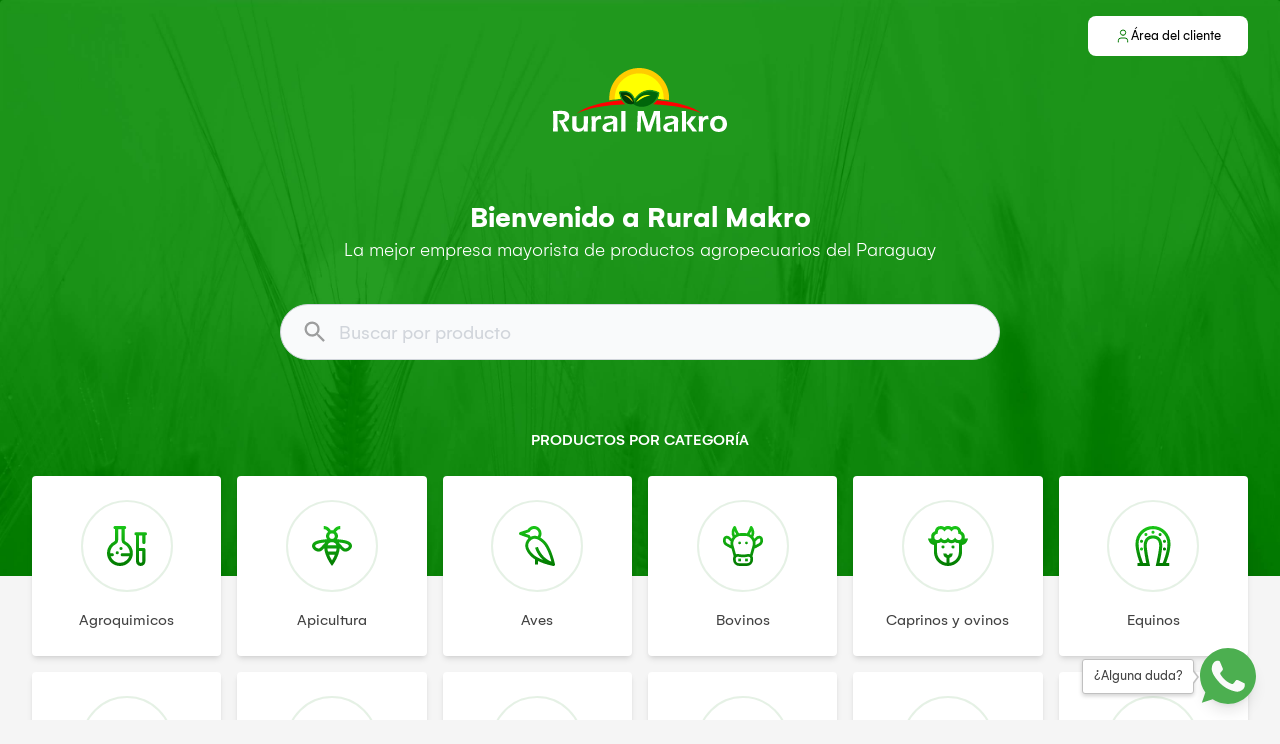

--- FILE ---
content_type: text/html; charset=utf-8
request_url: https://ruralmakro.com.py/
body_size: 27276
content:
<!DOCTYPE html><html class="bg-gray-100" style="overflow:overlay"><head><meta charSet="utf-8"/><meta id="viewport" name="viewport" content="width=device-width, initial-scale=1, minimum-scale=1, maximum-scale=1, user-scalable=no"/><title>Rural Makro Catalogo</title><meta name="robots" content="index,follow"/><meta name="googlebot" content="index,follow"/><meta name="description" content="La mejor empresa mayorista de productos agropecuarios del Paraguay."/><meta property="og:url" content="https://ruralmakro.com.py"/><meta property="og:type" content="website"/><meta property="og:title" content="Rural Makro Catalogo"/><meta property="og:description" content="La mejor empresa mayorista de productos agropecuarios del Paraguay."/><meta property="og:image" content="/static/images/rural-makro-logo.png"/><meta property="og:image:alt" content="Rural Makro Catalogo"/><meta property="og:image:width" content="1280"/><meta property="og:image:height" content="720"/><meta property="og:locale" content="es_PY"/><meta property="og:site_name" content="Rural Makro Catalogo"/><link rel="canonical" href="https://ruralmakro.com.py"/><meta name="next-head-count" content="17"/><meta name="theme-color" content="#027a00"/><meta name="apple-mobile-web-app-status-bar-style" content="black-translucent"/><script async="" src="https://www.googletagmanager.com/gtag/js?id=G-HMN7132V44"></script><script>
            window.dataLayer = window.dataLayer || [];
            function gtag(){dataLayer.push(arguments);}
            gtag('js', new Date());
            gtag('config', 'G-HMN7132V44', {
              page_path: window.location.pathname,
            });
          </script><link data-next-font="" rel="preconnect" href="/" crossorigin="anonymous"/><link rel="preload" href="/_next/static/css/26cefe209ff4df4c.css" as="style"/><link rel="stylesheet" href="/_next/static/css/26cefe209ff4df4c.css" data-n-g=""/><noscript data-n-css=""></noscript><script defer="" nomodule="" src="/_next/static/chunks/polyfills-78c92fac7aa8fdd8.js"></script><script src="/_next/static/chunks/webpack-b2c68ad434a20690.js" defer=""></script><script src="/_next/static/chunks/framework-ecc4130bc7a58a64.js" defer=""></script><script src="/_next/static/chunks/main-cb4281779d2d79ab.js" defer=""></script><script src="/_next/static/chunks/pages/_app-cb8007105a71582c.js" defer=""></script><script src="/_next/static/chunks/63-2cf2e5095f4e35ce.js" defer=""></script><script src="/_next/static/chunks/675-f6b4bb7aa5cb9513.js" defer=""></script><script src="/_next/static/chunks/89-35bc8b54ade939cf.js" defer=""></script><script src="/_next/static/chunks/437-505f2e3a0a941acc.js" defer=""></script><script src="/_next/static/chunks/204-21601aad98182ea3.js" defer=""></script><script src="/_next/static/chunks/347-bedc87e48b088e9a.js" defer=""></script><script src="/_next/static/chunks/pages/index-650e2307e186e56f.js" defer=""></script><script src="/_next/static/5AY6birsjrDAPQvXENhLU/_buildManifest.js" defer=""></script><script src="/_next/static/5AY6birsjrDAPQvXENhLU/_ssgManifest.js" defer=""></script></head><body><div id="__next"><div class="flex flex-col bg-primary-500" style="background-image:url(&quot;/static/images/home-background.jpg&quot;);background-size:cover"><div class="flex flex-col w-full mx-auto flex-1 px-sm md:px-md lg:px-lg xl:px-lx relative" style="max-width:1440px"><div class="flex flex-row absolute top-4 self-end"><a href="/area-cliente"><div class="rounded focus:outline-none transition focus:ring focus:ring-primary-200 undefined"><div style="z-index:999" class="flex flex-row bg-white p-2 rounded-lg gap-1 items-center justify-center cursor-pointer hover:bg-gray-50 select-none sm:w-40 w-10 h-10"><svg xmlns="http://www.w3.org/2000/svg" width="16" height="16" fill="none" viewBox="0 0 16 16"><path stroke="#027A00" stroke-linecap="round" stroke-linejoin="round" d="M12.667 14v-1.333A2.667 2.667 0 0 0 10 10H6a2.667 2.667 0 0 0-2.667 2.667V14M8 7.333A2.667 2.667 0 1 0 8 2a2.667 2.667 0 0 0 0 5.333"></path></svg><span class="inline-block text-sm font-normal text-primary-300 hidden sm:block">Área del cliente</span></div></div></a></div><div class="flex flex-col items-center"><div style="min-height:68px"></div><div><svg xmlns="http://www.w3.org/2000/svg" width="174px" height="64px" fill="none" viewBox="0 0 174 64"><path fill="red" fill-rule="evenodd" d="M72.551 36.326c-20.378.943-39.16 4.1-49.104 9.511 8.389-7.42 25.78-11.972 45.217-13.652a14.3 14.3 0 0 0 1.882 2.5c.614.615 1.269 1.19 2.005 1.64M148.949 45.796c-10.189-5.289-28.725-8.446-48.817-9.47 1.309-1.026 2.496-2.215 3.437-3.526.164-.205.286-.41.45-.615 19.314 1.721 36.583 6.231 44.93 13.611" clip-rule="evenodd"></path><path fill="#FC0" fill-rule="evenodd" d="M86.219 0c16.491 0 29.872 13.407 29.872 29.93 0 .737-.041 1.516-.082 2.254-3.601-.574-7.325-1.025-11.131-1.394.86-1.68 1.433-3.485 1.637-5.411.082-.616-.286-1.23-.859-1.476-5.647-2.542-10.598-2.665-14.813-1.066-3.52 1.353-6.466 3.854-8.839 7.174h-.491c-.778-2.09-1.923-3.854-3.52-5.084-2.536-2.008-6.055-2.746-10.925-1.803h-.04a1.5 1.5 0 0 0-1.147 1.763l.082.41c.45 1.927 1.064 3.813 1.883 5.493-3.929.37-7.775.82-11.499 1.435a40 40 0 0 1-.082-2.255C56.306 13.407 69.687 0 86.22 0" clip-rule="evenodd"></path><path fill="#FF0" fill-rule="evenodd" d="M86.219 5.412c13.503 0 24.47 10.987 24.47 24.517 0 .492 0 .984-.041 1.476a124 124 0 0 0-5.77-.615c.86-1.68 1.432-3.485 1.637-5.412.082-.615-.286-1.23-.859-1.476-5.647-2.542-10.599-2.665-14.813-1.066-3.52 1.353-6.466 3.854-8.798 7.175h-.491c-.778-2.09-1.924-3.854-3.52-5.084-2.536-2.009-6.056-2.747-10.925-1.804h-.041a1.5 1.5 0 0 0-1.146 1.763l.082.41c.45 1.927 1.064 3.813 1.882 5.494-2.046.205-4.092.41-6.097.656-.04-.492-.04-.984-.04-1.476 0-13.57 10.925-24.558 24.47-24.558" clip-rule="evenodd"></path><path fill="#003C06" fill-rule="evenodd" d="M81.35 35.71c-8.43 2.584-12.44-3.894-13.995-11.151 9.452-1.886 13.012 3.075 13.994 11.152" clip-rule="evenodd"></path><path fill="#FC0" fill-rule="evenodd" d="M79.876 34.153c-2.946-3.24-4.91-5.412-9.084-7.052 4.624-.164 7.816 2.706 9.084 7.052" clip-rule="evenodd"></path><path fill="#00660A" fill-rule="evenodd" d="M80.285 36.08c9.535 6.97 23.652-.124 24.757-10.865-11.949-5.371-20.337.779-24.757 10.864" clip-rule="evenodd"></path><path fill="#FF0" fill-rule="evenodd" d="M83.027 34.399c4.992-3.567 8.307-5.904 14.445-6.97-6.26-1.558-11.458 1.435-14.445 6.97" clip-rule="evenodd"></path><path fill="#fff" fill-rule="evenodd" d="M0 63.55c.164-2.994.246-6.438.246-10.374 0-3.895-.082-7.339-.205-10.29 1.187.04 2.21.04 3.028.04.86 0 1.719 0 2.578-.04.818-.042 1.719-.042 2.66-.042 1.186 0 2.21.082 3.15.206a6.3 6.3 0 0 1 2.497.902c.736.492 1.31 1.065 1.678 1.721s.572 1.476.613 2.378q.062.86-.123 1.6a6 6 0 0 1-.531 1.434 5.2 5.2 0 0 1-.86 1.19c-.327.327-.655.614-1.023.82a4.8 4.8 0 0 1-1.146.491c-.45.164-1.022.328-1.76.533l1.106 2.01c.368.614 1.023 1.762 2.046 3.402l1.637 2.665c.081.164.368.615.777 1.394-1.227-.04-2.046-.04-2.414-.04-.491 0-1.35 0-2.537.04l-1.842-4.018c-.327-.615-.695-1.353-1.145-2.173l-2.006-3.69c-.204-.328-.45-.86-.818-1.558.655.123 1.31.164 1.841.164.86 0 1.637-.123 2.333-.41s1.228-.697 1.596-1.312c.368-.574.532-1.23.49-1.927 0-.41-.122-.82-.286-1.189-.204-.369-.49-.656-.859-.943a3.7 3.7 0 0 0-1.432-.492 11 11 0 0 0-1.637-.123H4.501v6.232l.205 11.316-2.333-.04c-.45.081-1.227.122-2.373.122m34.823 0c-.9-.042-1.555-.042-2.046-.042-.614 0-1.268 0-2.005.041l-.082-2.5c-.245.41-.49.778-.696 1.024-.204.246-.45.492-.777.738a3.6 3.6 0 0 1-1.105.574q-.615.246-1.35.37c-.532.081-1.064.163-1.637.163-1.105 0-2.128-.164-2.946-.492a4.7 4.7 0 0 1-2.046-1.476c-.532-.656-.819-1.599-.86-2.87v-.328l.082-3.895v-5.125c0-.41-.04-.943-.04-1.558.94.041 1.718.041 2.25.041.573 0 1.268 0 2.087-.04l-.205 6.887v2.133c.041.737.164 1.311.41 1.803s.613.861 1.186 1.107a4.2 4.2 0 0 0 1.76.37c.573 0 1.145-.124 1.636-.329.45-.205.86-.492 1.187-.86.328-.37.573-.862.778-1.477.163-.45.245-1.066.327-1.845a42 42 0 0 0 .082-2.87c0-1.64 0-3.28-.041-4.96.982.04 1.76.04 2.291.04.614 0 1.269 0 2.006-.04-.041 1.434-.123 3.238-.164 5.411s-.041 3.936-.041 5.33c-.123 1.476-.082 2.993-.041 4.674m3.724 0 .123-7.176-.041-4.182c0-.86-.041-1.722-.082-2.583 0-.164-.041-.615-.082-1.435.941.041 1.637.041 2.046.041.532 0 1.187 0 2.046-.04v2.131c.368-.533.655-.943.941-1.23.246-.287.573-.492.9-.697s.696-.328 1.105-.45c.41-.083.819-.165 1.269-.165.409 0 .818.041 1.227.164.041.943.123 2.132.287 3.567-.614-.164-1.146-.246-1.637-.246-.573 0-1.105.082-1.555.246s-.818.451-1.187.82a4.2 4.2 0 0 0-.818 1.312c-.164.41-.286.984-.368 1.64-.041.533-.082 1.435-.082 2.706s.04 2.501.082 3.731c0 .492.04 1.066.122 1.804-.777-.04-1.473-.04-2.087-.04-.613.04-1.35.081-2.21.081M51.19 51.576c.123-.738.164-1.23.205-1.517s.082-.738.123-1.312a42 42 0 0 1 3.6-.697 26 26 0 0 1 3.029-.205q1.656 0 3.069.37 1.41.367 2.21 1.23c.531.573.859 1.393.9 2.418.04.574 0 2.05-.041 4.387-.082 2.337-.041 4.797.04 7.298-.777-.04-1.473-.04-2.127-.04-.614 0-1.35 0-2.17.04.083-1.23.124-2.624.124-4.223l.04-3.772c-.368.246-.654.41-.859.533-.204.082-.409.205-.655.287-.245.082-.695.205-1.309.41-.614.164-1.146.328-1.514.451s-.696.287-1.023.451a3.5 3.5 0 0 0-.737.574c-.204.205-.327.41-.45.656a2.2 2.2 0 0 0-.122.738c0 .41.163.78.409 1.107.245.328.573.533.94.656.37.123.82.164 1.31.164.328 0 .655-.04 1.023-.082.369-.04.819-.164 1.433-.369q-.308.861-.614 2.583c-.696.123-1.269.205-1.678.246S55.529 64 55.16 64c-1.268 0-2.332-.164-3.15-.533a3.7 3.7 0 0 1-1.883-1.64c-.409-.738-.655-1.476-.696-2.255 0-.45.041-.86.164-1.27s.328-.82.614-1.149c.286-.369.655-.697 1.105-1.025s1.105-.656 1.964-.943c.86-.328 2.005-.615 3.437-.943.369-.082.778-.164 1.187-.287s.737-.246.982-.328c.246-.123.45-.246.614-.45.164-.165.286-.37.368-.534a1.45 1.45 0 0 0 .123-.574c0-.41-.164-.738-.41-.984-.286-.287-.613-.45-1.022-.574s-.86-.164-1.35-.164c-1.842-.123-3.847.328-6.016 1.23m16.9 11.972c.082-1.722.123-4.756.164-9.184.04-4.428 0-8.24-.082-11.439 1.064.041 1.8.041 2.25.041.573 0 1.31 0 2.17-.04l-.123 5.534v12.3l.04 2.83c-.818-.042-1.514-.042-2.086-.042-.246-.04-.983 0-2.333 0m15.795 0 .246-3.403.49-12.013.124-5.207c1.432.041 2.496.041 3.15.041.532 0 1.514 0 2.906-.04.204.82.327 1.394.45 1.721.082.328.286.902.532 1.64.245.738.614 1.681 1.023 2.747a84 84 0 0 1 1.637 4.838l1.31 4.346 1.8-5.535 2.619-7.216c.081-.246.163-.533.286-.82.082-.328.245-.902.45-1.722 1.187.041 2.251.041 3.192.041.614 0 1.637 0 2.987-.04 0 2.91 0 6.108.082 9.634q.123 5.289.245 7.872c.041.82.082 1.886.164 3.157-.982-.04-1.678-.04-2.046-.04-.532 0-1.228 0-2.087.04v-2.542l-.123-8.979c-.041-1.27-.081-2.542-.122-3.73l-.082-1.23-4.91 14.636-.574 1.804c-.982-.04-1.636-.04-2.005-.04-.45 0-1.145 0-2.127.04l-2.988-9.307q-.123-.492-.736-2.09l-1.064-3.076c-.123-.287-.164-.533-.246-.697-.04-.205-.163-.615-.327-1.23l-.123 1.927c-.04.615-.04 1.64-.082 3.075l-.204 9.39c0 .45 0 1.147.04 2.05l-1.963-.042c-.287-.04-.942 0-1.924 0m28.112-11.972c.123-.738.164-1.23.205-1.517s.082-.738.123-1.312a42 42 0 0 1 3.601-.697 26 26 0 0 1 3.028-.205q1.658 0 3.069.37 1.412.367 2.21 1.23c.532.573.859 1.393.9 2.418.041.574 0 2.05-.041 4.387-.082 2.337-.041 4.797.041 7.298-.778-.04-1.473-.04-2.128-.04-.614 0-1.35 0-2.169.04a64 64 0 0 0 .123-4.223l.041-3.772c-.368.246-.655.41-.859.533-.205.082-.41.205-.655.287s-.696.205-1.31.41c-.613.164-1.145.328-1.514.451-.368.123-.695.287-1.023.451a3.5 3.5 0 0 0-.736.574c-.205.205-.328.41-.45.656a2.1 2.1 0 0 0-.123.738c0 .41.164.78.409 1.107.246.328.573.533.941.656.369.123.819.164 1.31.164.327 0 .654-.04 1.023-.082.368-.04.818-.164 1.432-.369q-.307.861-.614 2.583c-.696.123-1.268.205-1.678.246s-.818.041-1.186.041c-1.269 0-2.333-.164-3.151-.533a3.7 3.7 0 0 1-1.882-1.64c-.41-.738-.655-1.476-.696-2.255 0-.45.041-.86.164-1.27.122-.41.327-.82.613-1.149.287-.369.655-.697 1.105-1.025s1.105-.656 1.964-.943c.86-.328 2.005-.615 3.438-.943.368-.082.777-.164 1.186-.287.41-.123.737-.246.982-.328.246-.123.451-.246.614-.45.164-.165.287-.37.369-.534.081-.205.122-.369.122-.574 0-.41-.163-.738-.409-.984-.286-.287-.614-.45-1.023-.574s-.859-.164-1.35-.164c-1.842-.123-3.847.328-6.016 1.23m16.86 11.972.122-3.936.041-7.544-.123-6.437c-.04-1.148-.04-2.05-.081-2.706 1.064.041 1.8.041 2.25.041.532 0 1.228 0 2.046-.04l-.123 4.92-.04 7.83.081 5.863.082 2.05c-.9-.04-1.596-.04-2.128-.04-.491-.042-1.227 0-2.127 0m4.46-8.61 2.905-3.73c.246-.329.532-.739.9-1.19.328-.45.778-1.066 1.31-1.845 1.064.041 1.8.041 2.291.041.655 0 1.514 0 2.537-.04l-4.705 5.698-.86 1.066c.778 1.19 2.947 4.018 6.466 8.57-.901-.042-1.678-.042-2.333-.042-.654 0-1.432 0-2.414.041-.614-.943-1.146-1.722-1.514-2.296-.409-.574-.778-1.066-1.105-1.517l-2.742-3.69c-.041-.04-.286-.41-.736-1.066m12.48 8.61.123-7.175-.041-4.182c0-.86-.041-1.722-.082-2.583 0-.164-.04-.615-.081-1.435a44 44 0 0 0 2.046.041c.532 0 1.186 0 2.046-.04v2.131c.368-.533.654-.943.941-1.23.245-.287.573-.492.9-.697s.696-.328 1.105-.45c.409-.083.818-.165 1.268-.165.41 0 .819.041 1.228.164.041.943.123 2.132.286 3.567-.613-.164-1.145-.246-1.636-.246-.573 0-1.105.082-1.555.246s-.819.451-1.187.82a4.2 4.2 0 0 0-.818 1.312c-.164.41-.287.984-.369 1.64a37 37 0 0 0-.081 2.706c0 1.271.04 2.501.081 3.731 0 .492.041 1.066.123 1.804-.777-.04-1.473-.04-2.087-.04-.573.04-1.309.081-2.21.081m19.601-15.744c1.146 0 2.251.164 3.356.533a7.4 7.4 0 0 1 2.782 1.558 6.8 6.8 0 0 1 1.76 2.501c.409.984.655 2.01.695 3.116.041 1.148-.081 2.255-.45 3.321-.327 1.066-.859 2.01-1.596 2.788-.695.78-1.595 1.353-2.7 1.763a11.1 11.1 0 0 1-3.519.574c-1.146 0-2.292-.164-3.356-.533a7.25 7.25 0 0 1-2.741-1.558 7 7 0 0 1-1.801-2.542 10.2 10.2 0 0 1-.737-3.116c-.04-1.107.082-2.173.41-3.157a7.7 7.7 0 0 1 1.514-2.706c.736-.779 1.637-1.394 2.782-1.845a9.9 9.9 0 0 1 3.601-.697m.123 3.116c-.859 0-1.637.205-2.332.656-.655.41-1.146 1.066-1.474 1.927a7.6 7.6 0 0 0-.368 2.747c.041.861.205 1.64.532 2.337.287.697.778 1.23 1.432 1.681.655.41 1.392.615 2.251.615.9 0 1.637-.205 2.291-.656.655-.45 1.105-1.066 1.433-1.927q.43-1.29.368-2.829a6.8 6.8 0 0 0-.491-2.296 3.4 3.4 0 0 0-1.391-1.64c-.614-.41-1.351-.615-2.251-.615" clip-rule="evenodd"></path></svg></div><div style="min-height:68px"></div><h1 class="inline-block text-3xl font-bold text-white text-center">Bienvenido a Rural Makro</h1><span class="inline-block text-xl font-light text-white text-center">La mejor empresa mayorista de productos agropecuarios del Paraguay</span><div class="min-w-xl min-h-xl"></div><div class="px-xs sm:px-md md:px-xl" style="min-width:15rem;width:100%;max-width:50rem"><div class="
        fix-select-internal-input relative text-neutral rounded-full border focus-within:ring transition
        
        h-14 min-h-14 text-xl
         
        
        bg-neutral-10 border-neutral-75 focus-within:border-primary-300 focus-within:ring-primary-200
      "><style data-emotion="css kbjbqu-container">.css-kbjbqu-container{position:relative;box-sizing:border-box;background:transparent;-webkit-transition:none;transition:none;outline:none;border:none!important;box-shadow:none!important;height:inherit;min-height:inherit;font-size:inherit;}</style><div class="w-full text-sm shadow-sm css-kbjbqu-container" id="global-search-input"><style data-emotion="css 7pg0cj-a11yText">.css-7pg0cj-a11yText{z-index:9999;border:0;clip:rect(1px, 1px, 1px, 1px);height:1px;width:1px;position:absolute;overflow:hidden;padding:0;white-space:nowrap;}</style><span aria-live="polite" aria-atomic="false" aria-relevant="additions text" class="css-7pg0cj-a11yText"></span><style data-emotion="css 17iv4j0-control">.css-17iv4j0-control{-webkit-align-items:center;-webkit-box-align:center;-ms-flex-align:center;align-items:center;background-color:hsl(0, 0%, 100%);border-color:hsl(0, 0%, 80%);border-radius:4px;border-style:solid;border-width:1px;box-shadow:none!important;display:-webkit-box;display:-webkit-flex;display:-ms-flexbox;display:flex;-webkit-box-flex-wrap:wrap;-webkit-flex-wrap:wrap;-ms-flex-wrap:wrap;flex-wrap:wrap;-webkit-box-pack:justify;-webkit-justify-content:space-between;justify-content:space-between;min-height:inherit;outline:none;position:relative;-webkit-transition:none;transition:none;box-sizing:border-box;background:transparent;border:none!important;height:inherit;font-size:inherit;padding-left:3rem;padding-right:1.5rem;}.css-17iv4j0-control:hover{border-color:hsl(0, 0%, 70%);}</style><div class="select__control css-17iv4j0-control"><style data-emotion="css 1hwfws3">.css-1hwfws3{-webkit-align-items:center;-webkit-box-align:center;-ms-flex-align:center;align-items:center;display:-webkit-box;display:-webkit-flex;display:-ms-flexbox;display:flex;-webkit-flex:1;-ms-flex:1;flex:1;-webkit-box-flex-wrap:wrap;-webkit-flex-wrap:wrap;-ms-flex-wrap:wrap;flex-wrap:wrap;padding:2px 8px;-webkit-overflow-scrolling:touch;position:relative;overflow:hidden;box-sizing:border-box;}</style><div class="select__value-container css-1hwfws3"><style data-emotion="css e5kalh-placeholder">.css-e5kalh-placeholder{color:#d1d5db;margin-left:2px;margin-right:2px;position:absolute;top:50%;-webkit-transform:translateY(-50%);-moz-transform:translateY(-50%);-ms-transform:translateY(-50%);transform:translateY(-50%);box-sizing:border-box;font-size:inherit;}</style><div class="select__placeholder css-e5kalh-placeholder">Buscar por producto</div><style data-emotion="css 1tf0e60">.css-1tf0e60{margin:2px;padding-bottom:2px;padding-top:2px;visibility:visible;box-sizing:border-box;background:transparent;-webkit-transition:none;transition:none;outline:none;border:none!important;box-shadow:none!important;height:inherit;min-height:inherit;font-size:inherit;}</style><div class="css-1tf0e60"><div class="select__input" style="display:inline-block"><input autoCapitalize="none" autoComplete="off" autoCorrect="off" id="react-select-instanceglobal-search-input-input" spellcheck="false" tabindex="0" type="text" aria-autocomplete="list" inputMode="search" style="box-sizing:content-box;width:1px;label:input;background:0;border:0;font-size:inherit;opacity:1;outline:0;padding:0;color:inherit" value=""/><div style="position:absolute;top:0;left:0;visibility:hidden;height:0;overflow:scroll;white-space:pre"></div></div></div></div><style data-emotion="css 1wy0on6">.css-1wy0on6{-webkit-align-items:center;-webkit-box-align:center;-ms-flex-align:center;align-items:center;-webkit-align-self:stretch;-ms-flex-item-align:stretch;align-self:stretch;display:-webkit-box;display:-webkit-flex;display:-ms-flexbox;display:flex;-webkit-flex-shrink:0;-ms-flex-negative:0;flex-shrink:0;box-sizing:border-box;}</style><div class="select__indicators css-1wy0on6"><style data-emotion="css cv345-indicatorSeparator">.css-cv345-indicatorSeparator{-webkit-align-self:stretch;-ms-flex-item-align:stretch;align-self:stretch;background-color:hsl(0, 0%, 80%);margin-bottom:8px;margin-top:8px;width:1px;box-sizing:border-box;background:transparent;-webkit-transition:none;transition:none;outline:none;border:none!important;box-shadow:none!important;height:inherit;min-height:inherit;font-size:inherit;}</style><span class="select__indicator-separator css-cv345-indicatorSeparator"></span></div></div></div><div class="flex items-center absolute left-0 top-0 bottom-0 pl-5"><svg xmlns="http://www.w3.org/2000/svg" width="24" height="24" fill="currentColor" viewBox="0 0 24 24" class="text-neutral text-opacity-50 w-7 h-7"><path fill="none" d="M0 0h24v24H0z"></path><path d="M15.5 14h-.79l-.28-.27A6.47 6.47 0 0 0 16 9.5 6.5 6.5 0 1 0 9.5 16c1.61 0 3.09-.59 4.23-1.57l.27.28v.79l5 4.99L20.49 19zm-6 0C7.01 14 5 11.99 5 9.5S7.01 5 9.5 5 14 7.01 14 9.5 11.99 14 9.5 14"></path></svg></div></div></div></div></div><div style="min-height:13.5rem"></div></div><div style="margin-top:-13.5rem" class="flex flex-col "><div style="min-height:68px"></div><div class="flex flex-col w-full mx-auto flex-1 px-sm md:px-md lg:px-lg xl:px-lx " style="max-width:1440px"><span class="inline-block text-md font-medium text-white w-full uppercase text-center">Productos por Categoría</span><div class="min-w-md min-h-md"></div><div class="grid gap-xs grid-cols-2 sm:grid-cols-3 md:grid-cols-4 lg:grid-cols-5 xl:grid-cols-6 sm:gap-sm"><a href="/agroquimicos"><div class="rounded focus:outline-none transition focus:ring focus:ring-primary-200 flex-1"><div class="flex flex-col bg-white rounded shadow-md w-full"><div class="flex flex-col items-center justify-center w-full p-sm sm:p-md"><div class="flex flex-col p-sm sm:p-md rounded-full border-2 border-primary-500 border-opacity-10 items-center justify-center"><svg xmlns="http://www.w3.org/2000/svg" width="40" height="40" fill="none" viewBox="0 0 40 40" class="md:w-xl md:h-xl w-lg h-lg"><path fill="url(#a)" d="M38.436 6.25h-9.453a1.562 1.562 0 1 0 0 3.125v25.898A4.733 4.733 0 0 0 33.71 40a4.733 4.733 0 0 0 4.727-4.727V23.515c0-.864-.7-1.562-1.562-1.562h-4.766V9.375h3.202v7.187a1.562 1.562 0 1 0 3.125 0V9.375a1.562 1.562 0 1 0 0-3.125m-3.125 18.828v10.194c0 .883-.718 1.602-1.602 1.602a1.604 1.604 0 0 1-1.602-1.602V25.078zm-21.293-1.016a1.562 1.562 0 1 1 0-3.125 1.562 1.562 0 0 1 0 3.125m-2.222 2.656a1.562 1.562 0 1 1-3.123.001 1.562 1.562 0 0 1 3.123 0m6.71-11.233a1.55 1.55 0 0 1-.85-1.39V3.124a1.562 1.562 0 1 0 0-3.125h-9.61a1.562 1.562 0 1 0 0 3.125V14.06c0 .592-.334 1.138-.852 1.392a12.85 12.85 0 0 0-5.168 4.628A13 13 0 0 0 0 26.92c-.039 3.458 1.26 6.719 3.66 9.181 2.398 2.464 5.624 3.847 9.082 3.896l.188.001a12.84 12.84 0 0 0 9.076-3.722 12.84 12.84 0 0 0 3.851-9.207c0-2.45-.718-4.843-2.078-6.923a13.33 13.33 0 0 0-5.273-4.662m1.307 18.566a9.74 9.74 0 0 1-7.026 2.822c-4.212-.06-7.781-2.794-9.11-6.561h1.635a1.562 1.562 0 1 0 0-3.125H3.126v-.233c.04-3.735 2.128-7.068 5.445-8.697 1.58-.775 2.6-2.423 2.6-4.196V3.125h3.36v10.968a4.7 4.7 0 0 0 2.595 4.195c3.407 1.677 5.608 5.124 5.608 8.781l-.002.118-.012-.001h-7.564a1.562 1.562 0 1 0 0 3.125h7.03a9.74 9.74 0 0 1-2.373 3.74"></path><defs><linearGradient id="a" x1="19.999" x2="19.999" y1="0" y2="40" gradientUnits="userSpaceOnUse"><stop stop-color="#1AC617"></stop><stop offset="1" stop-color="#027A00"></stop></linearGradient></defs></svg></div><div class="min-w-sm min-h-sm"></div><span class="inline-block text-md font-normal text-neutral whitespace-nowrap">Agroquimicos</span></div></div></div></a><a href="/apicultura"><div class="rounded focus:outline-none transition focus:ring focus:ring-primary-200 flex-1"><div class="flex flex-col bg-white rounded shadow-md w-full"><div class="flex flex-col items-center justify-center w-full p-sm sm:p-md"><div class="flex flex-col p-sm sm:p-md rounded-full border-2 border-primary-500 border-opacity-10 items-center justify-center"><svg xmlns="http://www.w3.org/2000/svg" width="40" height="40" fill="none" viewBox="0 0 40 40" class="md:w-xl md:h-xl w-lg h-lg"><path fill="url(#a)" d="M38.694 16.82c-1.715-1.693-5.117-2.784-10.402-3.336a63 63 0 0 0-3.297-.255 5.851 5.851 0 0 0-1.026-7.374c.603-1.101 1.902-2.727 4.312-2.727V0c-2.476 0-4.608 1.044-6.167 3.019a9.7 9.7 0 0 0-.92 1.405 5.9 5.9 0 0 0-2.388 0 9.7 9.7 0 0 0-.92-1.405C16.328 1.044 14.196 0 11.72 0v3.128c2.411 0 3.708 1.621 4.313 2.728a5.855 5.855 0 0 0-1.027 7.373c-.995.053-2.122.132-3.297.255-5.285.552-8.688 1.643-10.402 3.336C.452 17.665 0 18.69 0 19.785c0 3.303 3.696 5.865 6.875 5.865 1.825 0 3.527-1.475 5.369-3.438.617 7.656 6.231 15.641 6.483 15.996L20 40l1.273-1.792c.252-.356 5.867-8.34 6.483-15.996 1.842 1.963 3.544 3.438 5.369 3.438 3.18 0 6.875-2.562 6.875-5.865 0-1.095-.452-2.12-1.306-2.965m-23.29 5.624h9.19a20 20 0 0 1-.627 3.128h-7.935a20 20 0 0 1-.628-3.128m.177-3.128A4.695 4.695 0 0 1 20 16.188a4.695 4.695 0 0 1 4.419 3.128zm7.153-9.15A2.74 2.74 0 0 1 20 12.903a2.74 2.74 0 0 1-2.734-2.737A2.74 2.74 0 0 1 20 7.429a2.74 2.74 0 0 1 2.734 2.737M11.39 18.507c-1.022 1.137-1.988 2.21-2.88 2.997-1.1.969-1.555 1.018-1.635 1.018-1.603 0-3.75-1.354-3.75-2.737 0-.17.043-.408.376-.738.53-.523 2.419-1.81 8.503-2.449q.635-.067 1.248-.116a81 81 0 0 0-1.862 2.025M20 34.403c-.84-1.401-1.95-3.428-2.88-5.703h5.76c-.93 2.275-2.041 4.302-2.88 5.703m13.125-11.881c-.08 0-.535-.05-1.635-1.017-.893-.786-1.859-1.86-2.88-2.996a81 81 0 0 0-1.862-2.026q.612.05 1.248.116c6.084.64 7.973 1.926 8.503 2.45.333.329.376.566.376.737 0 1.382-2.147 2.736-3.75 2.736"></path><defs><linearGradient id="a" x1="20" x2="20" y1="0" y2="40" gradientUnits="userSpaceOnUse"><stop stop-color="#1AC617"></stop><stop offset="1" stop-color="#027A00"></stop></linearGradient></defs></svg></div><div class="min-w-sm min-h-sm"></div><span class="inline-block text-md font-normal text-neutral whitespace-nowrap">Apicultura</span></div></div></div></a><a href="/aves"><div class="rounded focus:outline-none transition focus:ring focus:ring-primary-200 flex-1"><div class="flex flex-col bg-white rounded shadow-md w-full"><div class="flex flex-col items-center justify-center w-full p-sm sm:p-md"><div class="flex flex-col p-sm sm:p-md rounded-full border-2 border-primary-500 border-opacity-10 items-center justify-center"><svg xmlns="http://www.w3.org/2000/svg" width="36" height="40" fill="none" viewBox="0 0 36 40" class="md:w-xl md:h-xl w-lg h-lg"><path fill="url(#a)" d="M35.969 38.2c-.138-.665-3.383-16.342-10.01-23.033-1.532-1.546-3.042-2.74-4.529-3.627a7.6 7.6 0 0 0 1.124-4.058 7.55 7.55 0 0 0-2.274-5.346c-2.95-2.893-7.7-2.84-10.59.118-.352.36-.67.775-.964 1.255L.99 6.15C.4 6.352 0 6.92 0 7.565s.399 1.212.99 1.414l7.74 2.642c.2.328.422.62.65.893-.099.096-.2.186-.294.287-2.106 2.224-3.054 4.9-2.738 7.75.341 3.1 2.161 6.335 5.406 9.61 1.203 1.215 2.69 2.303 4.32 3.279v5.07h2.89v-3.52c6.914 3.333 14.865 4.898 15.327 4.986q.136.025.265.024c.386 0 .76-.16 1.033-.449.335-.359.48-.864.38-1.35M10.972 9.676a1.46 1.46 0 0 0-.82-.707l-4.11-1.403 4.109-1.401c.35-.12.643-.372.819-.707.24-.46.479-.806.755-1.086a4.64 4.64 0 0 1 6.564-.074c.874.856 1.364 2 1.376 3.217a4.54 4.54 0 0 1-.927 2.778c-1.03-.34-2.046-.53-3.045-.53-1.383 0-2.713.348-3.951 1.003a4.6 4.6 0 0 1-.77-1.09M9.213 20.212c-.214-1.952.437-3.747 1.935-5.328 1.344-1.42 2.874-2.138 4.545-2.138 2.477 0 5.251 1.532 8.244 4.553 4.329 4.369 7.186 13.551 8.452 18.385-10.497-4.227-13.47-14.677-13.5-14.789l-2.78.8c.101.382 1.936 6.931 7.828 12.191-3.797-1.444-7.718-3.388-10.166-5.857-2.757-2.784-4.29-5.416-4.558-7.817"></path><defs><linearGradient id="a" x1="18" x2="18" y1="0" y2="40" gradientUnits="userSpaceOnUse"><stop stop-color="#1AC617"></stop><stop offset="1" stop-color="#027A00"></stop></linearGradient></defs></svg></div><div class="min-w-sm min-h-sm"></div><span class="inline-block text-md font-normal text-neutral whitespace-nowrap">Aves </span></div></div></div></a><a href="/bovinos"><div class="rounded focus:outline-none transition focus:ring focus:ring-primary-200 flex-1"><div class="flex flex-col bg-white rounded shadow-md w-full"><div class="flex flex-col items-center justify-center w-full p-sm sm:p-md"><div class="flex flex-col p-sm sm:p-md rounded-full border-2 border-primary-500 border-opacity-10 items-center justify-center"><svg xmlns="http://www.w3.org/2000/svg" width="40" height="40" fill="none" viewBox="0 0 40 40" class="md:w-xl md:h-xl w-lg h-lg"><path fill="url(#a)" d="m39.992 14.851-.102-1.624c-.094-1.476-.945-2.662-2.274-3.162-1.617-.609-3.57-.086-4.993 1.327l-1.226 1.218a10.6 10.6 0 0 0-1.125-1.686c1.695-3.233 1.101-7.417-.977-10.361-.657-.921-2.133-.664-2.43.422-.008.039-1.086 3.825-2.938 6.277-2.422-.383-5.517-.398-7.93.04-1.868-2.445-2.954-6.27-2.97-6.317C12.722-.093 11.245-.35 10.589.57c-2.125 2.998-2.688 7.277-.875 10.54-.39.5-.735 1.03-1.024 1.585l-1.305-1.304C5.971 9.98 4.01 9.456 2.393 10.065c-1.329.5-2.18 1.687-2.282 3.162l-.102 1.624c-.125 1.858 1 3.787 2.798 4.794l3.946 2.21a5.2 5.2 0 0 0 1.758.601l2.156 7.769c-.648 1.093-.648 2.248-.648 3.466A6.32 6.32 0 0 0 16.332 40h7.446a6.313 6.313 0 0 0 6.314-6.309c0-1.21 0-2.365-.649-3.45l2.172-7.8a5 5 0 0 0 1.626-.586l3.946-2.21c1.797-1.007 2.922-2.936 2.805-4.794M28.295 5.013c.36 1.43.304 2.757-.149 3.959a9.7 9.7 0 0 0-1.492-.859c.664-1.015 1.21-2.108 1.64-3.1m-16.714 0c.446 1.023 1.008 2.155 1.696 3.186-.524.258-1.024.562-1.492.906q-.752-1.864-.204-4.092M4.143 17.256c-.852-.476-1.461-1.437-1.407-2.233l.102-1.624c.094-1.483 2-.68 2.61-.078l2.242 2.233a10.2 10.2 0 0 0-.015 3.67zm23.222 16.42a3.575 3.575 0 0 1-3.579 3.568H16.34a3.575 3.575 0 0 1-3.579-3.568c0-.586-.086-1.265.14-1.82.4-.983 1.4-1.288 2.368-1.085a25.4 25.4 0 0 0 9.853-.031 1.904 1.904 0 0 1 2.204 1.421c.101.492.039 1.03.039 1.515m2.227-14.171-2.446 8.783a4.57 4.57 0 0 0-2.57-.218 22.7 22.7 0 0 1-8.799.023c-.953-.195-1.898-.18-2.82.18l-2.438-8.768c-1.329-4.779 2.383-9.627 7.337-9.627h4.407c4.946 0 8.657 4.848 7.329 9.627m6.258-2.249-3.383 1.897c.211-1.241.188-2.49-.054-3.693l2.133-2.131c.609-.61 2.508-1.414 2.61.078l.1 1.624c.056.788-.546 1.749-1.406 2.225"></path><path fill="url(#b)" d="M22.106 32.575h2.735v2.717h-2.735z"></path><path fill="url(#c)" d="M15.285 32.575h2.735v2.717h-2.735z"></path><path fill="url(#d)" d="M16.653 18.264a1.367 1.367 0 1 0 0-2.734 1.367 1.367 0 0 0 0 2.734"></path><path fill="url(#e)" d="M23.466 18.264a1.367 1.367 0 1 0 .001-2.734 1.367 1.367 0 0 0-.001 2.734"></path><defs><linearGradient id="a" x1="20" x2="20" y1="0" y2="40" gradientUnits="userSpaceOnUse"><stop stop-color="#1AC617"></stop><stop offset="1" stop-color="#027A00"></stop></linearGradient><linearGradient id="b" x1="23.474" x2="23.474" y1="32.575" y2="35.292" gradientUnits="userSpaceOnUse"><stop stop-color="#1AC617"></stop><stop offset="1" stop-color="#027A00"></stop></linearGradient><linearGradient id="c" x1="16.652" x2="16.652" y1="32.575" y2="35.292" gradientUnits="userSpaceOnUse"><stop stop-color="#1AC617"></stop><stop offset="1" stop-color="#027A00"></stop></linearGradient><linearGradient id="d" x1="16.652" x2="16.652" y1="15.531" y2="18.264" gradientUnits="userSpaceOnUse"><stop stop-color="#1AC617"></stop><stop offset="1" stop-color="#027A00"></stop></linearGradient><linearGradient id="e" x1="23.466" x2="23.466" y1="15.531" y2="18.264" gradientUnits="userSpaceOnUse"><stop stop-color="#1AC617"></stop><stop offset="1" stop-color="#027A00"></stop></linearGradient></defs></svg></div><div class="min-w-sm min-h-sm"></div><span class="inline-block text-md font-normal text-neutral whitespace-nowrap">Bovinos</span></div></div></div></a><a href="/caprinos-y-ovinos"><div class="rounded focus:outline-none transition focus:ring focus:ring-primary-200 flex-1"><div class="flex flex-col bg-white rounded shadow-md w-full"><div class="flex flex-col items-center justify-center w-full p-sm sm:p-md"><div class="flex flex-col p-sm sm:p-md rounded-full border-2 border-primary-500 border-opacity-10 items-center justify-center"><svg xmlns="http://www.w3.org/2000/svg" width="40" height="40" fill="none" viewBox="0 0 40 40" class="md:w-xl md:h-xl w-lg h-lg"><path fill="url(#a)" d="M40 12.5h-3.401q.197-.752.198-1.562a6.25 6.25 0 0 0-3.59-5.659C32.736 2.292 30.146 0 27.03 0a6.25 6.25 0 0 0-3.515 1.084 6.24 6.24 0 0 0-7.032 0A6.25 6.25 0 0 0 12.97 0a6.26 6.26 0 0 0-6.175 5.28A6.25 6.25 0 0 0 3.4 12.5H0s.749 5.656 5.938 6.515v6.922C5.938 33.693 12.246 40 20 40s14.063-6.308 14.063-14.062v-6.923C39.25 18.156 40 12.5 40 12.5M8.673 7.91 9.884 7.6l-.04-1.292-.001-.057a3.13 3.13 0 0 1 3.125-3.125c.896 0 1.75.386 2.344 1.06l1.171 1.328 1.172-1.329A3.13 3.13 0 0 1 20 3.125c.896 0 1.75.386 2.344 1.06l1.172 1.328 1.172-1.329a3.13 3.13 0 0 1 2.343-1.059 3.13 3.13 0 0 1 3.123 3.182l-.04 1.293 1.212.31a3.12 3.12 0 0 1 2.345 3.028 3.13 3.13 0 0 1-3.125 3.124c-.896 0-1.75-.386-2.344-1.059l-1.172-1.328-1.172 1.328a3.13 3.13 0 0 1-2.343 1.06c-.896 0-1.75-.387-2.344-1.06L20 11.674l-1.172 1.328a3.13 3.13 0 0 1-2.344 1.06c-.896 0-1.75-.387-2.343-1.06l-1.172-1.328-1.172 1.328a3.13 3.13 0 0 1-2.344 1.06 3.13 3.13 0 0 1-3.125-3.125c0-1.428.965-2.672 2.345-3.027m12.89 28.853V31.84a4.7 4.7 0 0 0 3.125-4.42h-3.125c0 .862-.701 1.563-1.563 1.563a1.564 1.564 0 0 1-1.562-1.562h-3.125a4.695 4.695 0 0 0 3.124 4.419v4.922c-5.293-.76-9.375-5.325-9.375-10.826v-8.764q.195.013.391.014a6.25 6.25 0 0 0 3.516-1.085 6.25 6.25 0 0 0 7.031 0 6.25 6.25 0 0 0 7.031 0 6.25 6.25 0 0 0 3.907 1.07v8.766c0 5.5-4.082 10.064-9.375 10.825m5-15.825a1.562 1.562 0 1 1-3.125 0 1.562 1.562 0 0 1 3.125 0m-10 0a1.562 1.562 0 1 1-3.125 0 1.562 1.562 0 0 1 3.124 0"></path><defs><linearGradient id="a" x1="20" x2="20" y1="0" y2="40" gradientUnits="userSpaceOnUse"><stop stop-color="#1AC617"></stop><stop offset="1" stop-color="#027A00"></stop></linearGradient></defs></svg></div><div class="min-w-sm min-h-sm"></div><span class="inline-block text-md font-normal text-neutral whitespace-nowrap">Caprinos y ovinos</span></div></div></div></a><a href="/equinos"><div class="rounded focus:outline-none transition focus:ring focus:ring-primary-200 flex-1"><div class="flex flex-col bg-white rounded shadow-md w-full"><div class="flex flex-col items-center justify-center w-full p-sm sm:p-md"><div class="flex flex-col p-sm sm:p-md rounded-full border-2 border-primary-500 border-opacity-10 items-center justify-center"><svg xmlns="http://www.w3.org/2000/svg" width="35" height="40" fill="none" viewBox="0 0 35 40" class="md:w-xl md:h-xl w-lg h-lg"><path fill="url(#a)" d="M7.555 15.313c0 .863-.69 1.562-1.542 1.562a1.55 1.55 0 0 1-1.542-1.562c0-.864.69-1.563 1.542-1.563s1.542.699 1.542 1.563"></path><path fill="url(#b)" d="M11.95 8.516c0 .863-.692 1.562-1.543 1.562a1.55 1.55 0 0 1-1.542-1.562c0-.864.69-1.563 1.542-1.563.851 0 1.542.7 1.542 1.563"></path><path fill="url(#c)" d="M7.555 23.047c0 .863-.69 1.562-1.542 1.562s-1.542-.7-1.542-1.562.69-1.563 1.542-1.563 1.542.7 1.542 1.563"></path><path fill="url(#d)" d="M19.042 6.25c0 .864-.69 1.563-1.542 1.563a1.55 1.55 0 0 1-1.542-1.563c0-.864.69-1.562 1.542-1.562.851 0 1.542.698 1.542 1.562"></path><path fill="url(#e)" d="M30.529 23.047c0 .863-.691 1.562-1.542 1.562s-1.542-.7-1.542-1.562.69-1.563 1.542-1.563c.85 0 1.542.7 1.542 1.563"></path><path fill="url(#f)" d="M35 17.734c0-4.737-1.82-9.19-5.126-12.54S22.174 0 17.5 0 8.43 1.845 5.126 5.194C1.82 8.544 0 12.997 0 17.734c0 6.904 2.806 15.25 4.273 19.141H1.927V40h12.63l-.408-1.896c-.029-.134-2.894-13.5-2.894-18.495 0-3.243 1.083-7.109 6.244-7.109 5.097 0 6.167 3.866 6.167 7.11 0 4.984-3.013 18.343-3.044 18.478L20.189 40h13.578v-3.125h-3.169C32.115 32.975 35 24.637 35 17.735M24.048 36.875c.854-3.98 2.703-13.073 2.703-17.266 0-3.01-.793-5.538-2.294-7.311-1.62-1.913-4.025-2.923-6.957-2.923-2.933 0-5.35 1.008-6.988 2.915-1.53 1.78-2.34 4.312-2.34 7.32 0 4.19 1.76 13.296 2.57 17.265H7.587c-1.15-2.922-4.503-12.053-4.503-19.14 0-8.057 6.466-14.61 14.416-14.61s14.416 6.553 14.416 14.61c0 7.083-3.467 16.235-4.646 19.14z"></path><path fill="url(#g)" d="M30.529 15.313c0 .863-.691 1.562-1.542 1.562a1.55 1.55 0 0 1-1.542-1.562c0-.864.69-1.563 1.542-1.563.85 0 1.542.699 1.542 1.563"></path><path fill="url(#h)" d="M26.134 8.516c0 .863-.69 1.562-1.541 1.562a1.55 1.55 0 0 1-1.542-1.562c0-.864.69-1.563 1.542-1.563.85 0 1.541.7 1.541 1.563"></path><defs><linearGradient id="a" x1="6.013" x2="6.013" y1="13.75" y2="16.875" gradientUnits="userSpaceOnUse"><stop stop-color="#1AC617"></stop><stop offset="1" stop-color="#027A00"></stop></linearGradient><linearGradient id="b" x1="10.407" x2="10.407" y1="6.953" y2="10.078" gradientUnits="userSpaceOnUse"><stop stop-color="#1AC617"></stop><stop offset="1" stop-color="#027A00"></stop></linearGradient><linearGradient id="c" x1="6.013" x2="6.013" y1="21.484" y2="24.609" gradientUnits="userSpaceOnUse"><stop stop-color="#1AC617"></stop><stop offset="1" stop-color="#027A00"></stop></linearGradient><linearGradient id="d" x1="17.5" x2="17.5" y1="4.688" y2="7.813" gradientUnits="userSpaceOnUse"><stop stop-color="#1AC617"></stop><stop offset="1" stop-color="#027A00"></stop></linearGradient><linearGradient id="e" x1="28.987" x2="28.987" y1="21.484" y2="24.609" gradientUnits="userSpaceOnUse"><stop stop-color="#1AC617"></stop><stop offset="1" stop-color="#027A00"></stop></linearGradient><linearGradient id="f" x1="17.5" x2="17.5" y1="0" y2="40" gradientUnits="userSpaceOnUse"><stop stop-color="#1AC617"></stop><stop offset="1" stop-color="#027A00"></stop></linearGradient><linearGradient id="g" x1="28.987" x2="28.987" y1="13.75" y2="16.875" gradientUnits="userSpaceOnUse"><stop stop-color="#1AC617"></stop><stop offset="1" stop-color="#027A00"></stop></linearGradient><linearGradient id="h" x1="24.593" x2="24.593" y1="6.953" y2="10.078" gradientUnits="userSpaceOnUse"><stop stop-color="#1AC617"></stop><stop offset="1" stop-color="#027A00"></stop></linearGradient></defs></svg></div><div class="min-w-sm min-h-sm"></div><span class="inline-block text-md font-normal text-neutral whitespace-nowrap">Equinos</span></div></div></div></a><a href="/ferreteria"><div class="rounded focus:outline-none transition focus:ring focus:ring-primary-200 flex-1"><div class="flex flex-col bg-white rounded shadow-md w-full"><div class="flex flex-col items-center justify-center w-full p-sm sm:p-md"><div class="flex flex-col p-sm sm:p-md rounded-full border-2 border-primary-500 border-opacity-10 items-center justify-center"><svg xmlns="http://www.w3.org/2000/svg" width="35" height="40" fill="none" viewBox="0 0 35 40" class="md:w-xl md:h-xl w-lg h-lg"><path fill="url(#a)" d="M31.377 2.021a10 10 0 0 0-2.61-1.859A1.556 1.556 0 0 0 26.52 1.56v6.775L24.209 9.78 21.93 8.34V1.56A1.56 1.56 0 0 0 19.685.16c-1.052.52-1.947 1.146-2.664 1.86-1.88 1.88-3.17 4.352-3.536 6.782-.442 2.926.405 5.627 2.386 7.605.803.802 2.225 1.667 3.647 2.11v16.726c0 1.249.479 2.422 1.348 3.303a4.6 4.6 0 0 0 3.298 1.376 4.65 4.65 0 0 0 3.306-1.369 4.65 4.65 0 0 0 1.383-3.31 1.556 1.556 0 1 0-3.112 0c0 .41-.166.8-.467 1.102-.297.296-.69.458-1.11.458-.413 0-.799-.16-1.085-.45a1.57 1.57 0 0 1-.45-1.11V17.25c0-.82-.632-1.5-1.448-1.555-.963-.067-2.49-.872-3.114-1.495-1.26-1.26-1.796-3.01-1.506-4.93.243-1.611 1.056-3.265 2.256-4.614V9.2c0 .535.275 1.034.727 1.32l3.83 2.418c.504.319 1.146.321 1.652.004l3.873-2.418A1.56 1.56 0 0 0 29.63 9.2V4.714c1.422 1.63 2.257 3.681 2.257 5.601 0 1.063-.27 2.598-1.557 3.884-.642.641-2.171 1.452-3.107 1.497-.829.04-1.482.725-1.482 1.557v10.115c0 .861.697 1.56 1.556 1.56s1.556-.699 1.556-1.56v-8.834c1.42-.434 2.852-1.305 3.674-2.126 1.617-1.616 2.473-3.723 2.473-6.093 0-2.926-1.356-6.027-3.624-8.294"></path><path fill="url(#b)" d="M9.511 9.716a1.56 1.56 0 0 0 .402-1.468L8.202 1.283A1.555 1.555 0 0 0 6.692.096H3.268c-.716 0-1.34.49-1.511 1.187L.045 8.248a1.56 1.56 0 0 0 .403 1.468l3.054 3.108v7.502A4.69 4.69 0 0 0 .39 24.737v10.586c0 1.25.485 2.424 1.368 3.308A4.63 4.63 0 0 0 5.057 40c1.248 0 2.42-.486 3.302-1.37a4.65 4.65 0 0 0 1.367-3.308V24.736c0-1.25-.486-2.424-1.367-3.308a4.64 4.64 0 0 0-1.745-1.105v-7.659zm-2.897 15.02v10.586a1.555 1.555 0 1 1-3.111 0V24.736c0-.86.697-1.56 1.556-1.56.415 0 .806.162 1.1.457.292.296.455.687.455 1.103M4.98 9.883 3.275 8.148l1.212-4.933h.984l1.212 4.933z"></path><defs><linearGradient id="a" x1="24.186" x2="24.186" y1="0" y2="39.923" gradientUnits="userSpaceOnUse"><stop stop-color="#1AC617"></stop><stop offset="1" stop-color="#027A00"></stop></linearGradient><linearGradient id="b" x1="4.979" x2="4.979" y1="0.096" y2="40" gradientUnits="userSpaceOnUse"><stop stop-color="#1AC617"></stop><stop offset="1" stop-color="#027A00"></stop></linearGradient></defs></svg></div><div class="min-w-sm min-h-sm"></div><span class="inline-block text-md font-normal text-neutral whitespace-nowrap">Ferreteria</span></div></div></div></a><a href="/hogar"><div class="rounded focus:outline-none transition focus:ring focus:ring-primary-200 flex-1"><div class="flex flex-col bg-white rounded shadow-md w-full"><div class="flex flex-col items-center justify-center w-full p-sm sm:p-md"><div class="flex flex-col p-sm sm:p-md rounded-full border-2 border-primary-500 border-opacity-10 items-center justify-center"><svg xmlns="http://www.w3.org/2000/svg" width="40" height="40" fill="none" viewBox="0 0 40 40" class="md:w-xl md:h-xl w-lg h-lg"><path fill="url(#a)" d="M38.437 30.313h-6.31a6.2 6.2 0 0 0 .84-3.125 1.562 1.562 0 1 0-3.124 0 3.13 3.13 0 0 1-3.125 3.125H13.281a3.13 3.13 0 0 1-3.125-3.125V17.5h19.687v2.656a1.562 1.562 0 1 0 3.125 0V17.5h1.562a1.562 1.562 0 1 0 0-3.125h-2.038a12 12 0 0 0-2.304-2.698c-1.56-1.369-4.178-2.964-8.143-3.373a2.343 2.343 0 1 0-3.937-.002c-3.98.405-6.633 1.998-8.222 3.365a12.3 12.3 0 0 0-2.364 2.708H5.469a1.562 1.562 0 1 0 0 3.125H7.03v9.687a6.2 6.2 0 0 0 .84 3.125H1.563a1.562 1.562 0 1 0 0 3.125h36.875a1.562 1.562 0 1 0 0-3.125m-9.934-15.937h-16.96c1.508-1.436 4.17-3.047 8.522-3.047 3.243 0 5.916.874 7.946 2.597q.265.225.492.45m3.059-7.344c0-1.622 1.122-2.62 2.024-3.425.89-.792 1.393-1.279 1.393-2.045a1.562 1.562 0 1 1 3.125 0c0 2.205-1.41 3.46-2.44 4.378-.413.368-.977.871-.977 1.091a1.562 1.562 0 0 1-3.125.001m-29.062 0c0-1.622 1.122-2.62 2.024-3.425.89-.792 1.394-1.278 1.394-2.044a1.562 1.562 0 1 1 3.124 0c0 2.205-1.41 3.46-2.44 4.379-.413.366-.977.87-.977 1.09a1.562 1.562 0 1 1-3.125 0m8.828-2.5c0-1.205.813-1.923 1.352-2.398.233-.205.523-.46.523-.57a1.562 1.562 0 1 1 3.125 0c0 1.521-.99 2.393-1.582 2.915a7 7 0 0 0-.31.285 1.562 1.562 0 0 1-3.108-.232m14.062 0c0-1.205.813-1.923 1.352-2.398.232-.205.523-.46.523-.57a1.562 1.562 0 1 1 3.125 0c0 1.521-.99 2.393-1.581 2.915-.096.084-.23.202-.31.285a1.562 1.562 0 0 1-3.109-.232m7.11 33.906c0 .863-.7 1.562-1.563 1.562-.452 0-1.136-.138-1.825-.793-.646-.613-1.173-.613-1.819 0-.69.655-1.373.793-1.825.793s-1.135-.138-1.825-.793c-.646-.613-1.173-.613-1.819 0-.69.655-1.373.793-1.825.793s-1.135-.138-1.825-.793c-.645-.613-1.172-.613-1.818 0-.69.655-1.373.793-1.825.793s-1.136-.138-1.825-.793c-.646-.613-1.173-.613-1.819 0-.69.655-1.373.793-1.825.793a1.562 1.562 0 0 1-.283-3.099c.897-.834 1.94-1.276 3.018-1.276.966 0 1.904.354 2.734 1.03.829-.675 1.768-1.03 2.734-1.03.967 0 1.904.354 2.735 1.03.829-.675 1.767-1.03 2.734-1.03.966 0 1.904.354 2.734 1.03.83-.675 1.768-1.03 2.734-1.03 1.08 0 2.121.44 3.018 1.276.728.133 1.28.77 1.28 1.536"></path><defs><linearGradient id="a" x1="20" x2="20" y1="0" y2="40" gradientUnits="userSpaceOnUse"><stop stop-color="#1AC617"></stop><stop offset="1" stop-color="#027A00"></stop></linearGradient></defs></svg></div><div class="min-w-sm min-h-sm"></div><span class="inline-block text-md font-normal text-neutral whitespace-nowrap">Hogar</span></div></div></div></a><a href="/horticultura"><div class="rounded focus:outline-none transition focus:ring focus:ring-primary-200 flex-1"><div class="flex flex-col bg-white rounded shadow-md w-full"><div class="flex flex-col items-center justify-center w-full p-sm sm:p-md"><div class="flex flex-col p-sm sm:p-md rounded-full border-2 border-primary-500 border-opacity-10 items-center justify-center"><svg xmlns="http://www.w3.org/2000/svg" width="40" height="40" fill="none" viewBox="0 0 40 40" class="md:w-xl md:h-xl w-lg h-lg"><path fill="url(#a)" d="M33.441 11.254c.942-1.88.935-3.747.934-3.85a1.564 1.564 0 0 0-2.66-1.095c-.608.6-.851.641-.877.643-.13.016-.503-.136-.833-.268-.87-.347-2.064-.825-3.938-.825-2.046 0-3.668.905-4.867 1.968.134-2.393.739-4.19 1.739-5.12A1.562 1.562 0 1 0 20.81.42c-1.855 1.726-2.52 4.451-2.705 6.85C17 6.467 15.61 5.86 13.933 5.86c-1.874 0-3.068.478-3.94.827-.328.132-.7.284-.832.268-.026-.003-.268-.043-.877-.644a1.563 1.563 0 0 0-2.66 1.095c-.002.104-.008 1.989.947 3.878C3.093 13.08 0 17.2 0 22.656c0 2.553.568 7.451 4.37 11.564 1.67 1.807 3.759 3.214 6.208 4.184C13.253 39.464 16.37 40 19.844 40c4.004 0 7.54-.71 10.51-2.11a1.562 1.562 0 1 0-1.333-2.828c-2.55 1.203-5.638 1.813-9.177 1.813-12.327 0-16.719-7.345-16.719-14.219 0-4.532 2.71-7.814 5.53-8.89.607.443 1.29.777 2.041 1.004-.224.511-.368.968-.492 1.363-.1.318-.225.715-.314.802-.007.007-.185.172-1.048.252a1.563 1.563 0 0 0-.83 2.779c.09.07 2.143 1.675 5.072 1.675q.146 0 .297-.005c.905-.034 3.23-.305 5.246-2.102a8 8 0 0 0 1.374-1.6 8 8 0 0 0 1.372 1.6c2.017 1.796 4.342 2.068 5.247 2.102q.15.006.297.005c2.916 0 5.032-1.585 5.124-1.655a1.562 1.562 0 0 0-.804-2.799c-.864-.08-1.06-.247-1.08-.266-.102-.1-.227-.474-.35-.837a14 14 0 0 0-.494-1.315 6.8 6.8 0 0 0 2.075-1.035c3.69 1.637 5.487 4.56 5.487 8.922 0 2.817-.856 5.61-2.412 7.863a1.563 1.563 0 1 0 2.572 1.774C38.947 29.523 40 26.101 40 22.656c0-5.268-2.261-9.182-6.559-11.402M11.155 9.587c.74-.296 1.506-.603 2.778-.603 1.081 0 1.998.497 2.723 1.117-1.247.123-2.674.547-4.029 1.875-1.47-.14-2.51-.767-3.164-1.908.622-.052 1.164-.27 1.693-.481m5.393 7.612c-1.294 1.153-2.84 1.296-3.284 1.313q-.34.011-.658-.02c.275-.46.428-.946.578-1.422.239-.755.485-1.537 1.293-2.497.965-1.15 1.872-1.382 3.11-1.394.285-.003.553.006.795.021-.18 1.731-.794 3.073-1.834 4m10.188 1.313c-.444-.016-1.99-.16-3.285-1.312-1.04-.926-1.654-2.269-1.833-4 .242-.014.51-.023.795-.02 1.238.012 2.145.245 3.111 1.393.806.96 1.067 1.742 1.32 2.498.158.475.32.961.6 1.417a5 5 0 0 1-.708.024m.637-6.536c-1.355-1.328-2.783-1.751-4.03-1.875.725-.62 1.643-1.117 2.723-1.117 1.272 0 2.038.307 2.778.603.529.211 1.07.428 1.692.481-.652 1.14-1.692 1.769-3.163 1.908"></path><defs><linearGradient id="a" x1="20" x2="20" y1="0" y2="40" gradientUnits="userSpaceOnUse"><stop stop-color="#1AC617"></stop><stop offset="1" stop-color="#027A00"></stop></linearGradient></defs></svg></div><div class="min-w-sm min-h-sm"></div><span class="inline-block text-md font-normal text-neutral whitespace-nowrap">Horticultura</span></div></div></div></a><a href="/jardineria"><div class="rounded focus:outline-none transition focus:ring focus:ring-primary-200 flex-1"><div class="flex flex-col bg-white rounded shadow-md w-full"><div class="flex flex-col items-center justify-center w-full p-sm sm:p-md"><div class="flex flex-col p-sm sm:p-md rounded-full border-2 border-primary-500 border-opacity-10 items-center justify-center"><svg xmlns="http://www.w3.org/2000/svg" width="38" height="38" fill="none" viewBox="0 0 38 38" class="md:w-xl md:h-xl w-lg h-lg"><path fill="url(#a)" d="M37.562.438A1.46 1.46 0 0 0 36.516 0h-6.45c-1.522-.007-3.384.349-5.121.995-2.138.794-4.045 1.981-5.507 3.45-1.38 1.381-2.182 3-2.383 4.803-.155 1.402.06 2.894.631 4.438.52 1.388 1.24 2.553 1.789 3.34L9.41 27.083c.438-2.791.75-6.227.757-9.827 0-3.778-.356-9.151-2.078-13.3a1.484 1.484 0 0 0-1.64-.89 1.48 1.48 0 0 0-1.218 1.41c-.074 2.27-1.054 4.06-2.189 6.137C1.618 13.233 0 16.195 0 20.633c0 5.722 2.53 10.339 4.23 12.038a1 1 0 0 0 .075.067l1.21 1.069c1.721 1.7 6.308 4.193 12 4.193 4.439 0 7.408-1.625 10.02-3.05 2.078-1.136 3.867-2.116 6.138-2.19a1.48 1.48 0 0 0 1.41-1.217 1.49 1.49 0 0 0-.89-1.64c-4.224-1.76-9.753-2.093-13.642-2.07a67 67 0 0 0-8.26.57l9.24-9.24c.75.49 1.73 1.032 2.85 1.455 1.217.453 2.404.683 3.54.683.304 0 .609-.015.906-.052 1.803-.2 3.421-1.002 4.801-2.383a1.487 1.487 0 0 0 0-2.1 1.487 1.487 0 0 0-2.1 0c-1.625 1.626-3.607 1.99-6.049 1.099-.015-.008-.03-.008-.037-.015q2.339-.982 4.008-2.977c1.625-1.937 2.523-4.326 3.006-6.553.905-.252 1.84-.334 2.568-.349v.29c.007.653-.06 1.989-.572 3.57-.252.779.17 1.617.958 1.87a1.486 1.486 0 0 0 1.87-.95c.475-1.462.727-3.065.72-4.505V1.484a1.46 1.46 0 0 0-.438-1.046M2.969 20.633c0-3.681 1.365-6.182 2.686-8.595.35-.638.706-1.284 1.032-1.952.341 2.123.52 4.528.512 7.17-.007 4.831-.623 9.589-1.32 12.506-.053.022-.097.052-.142.081-1.09-1.514-2.768-4.802-2.768-9.21M20.566 30.8c2.768-.022 5.292.156 7.496.512-.668.327-1.314.683-1.952 1.031-2.42 1.322-4.913 2.687-8.594 2.687-4.342 0-7.593-1.625-9.137-2.709l.26-.26c2.85-.66 7.34-1.231 11.927-1.261m6.613-17.842c-1.27 1.521-2.917 2.42-5.002 2.73-.446-.585-1.232-1.736-1.737-3.116-.89-2.435-.527-4.409 1.098-6.034 2.628-2.628 6.48-3.57 8.461-3.57h.045c.007 2.278-.32 6.954-2.865 9.99m5.744-7.778c.067-.847.09-1.596.09-2.212h2.018v2.026c-.608.015-1.336.06-2.108.186"></path><defs><linearGradient id="a" x1="19" x2="19" y1="0" y2="38" gradientUnits="userSpaceOnUse"><stop stop-color="#1AC617"></stop><stop offset="1" stop-color="#027A00"></stop></linearGradient></defs></svg></div><div class="min-w-sm min-h-sm"></div><span class="inline-block text-md font-normal text-neutral whitespace-nowrap">Jardineria</span></div></div></div></a><a href="/mascotas"><div class="rounded focus:outline-none transition focus:ring focus:ring-primary-200 flex-1"><div class="flex flex-col bg-white rounded shadow-md w-full"><div class="flex flex-col items-center justify-center w-full p-sm sm:p-md"><div class="flex flex-col p-sm sm:p-md rounded-full border-2 border-primary-500 border-opacity-10 items-center justify-center"><svg xmlns="http://www.w3.org/2000/svg" width="40" height="40" fill="none" viewBox="0 0 40 40" class="md:w-xl md:h-xl w-lg h-lg"><path fill="url(#a)" d="M33.044 35.376c0 1.46-.305 2.554-.922 3.343-.453.57-1.305 1.258-2.813 1.281h-.062c-1.172 0-2.453-.367-3.938-.789-1.648-.469-3.516-1.008-5.32-1.008s-3.665.54-5.305 1.008c-1.47.422-2.743.789-3.899.789h-.023c-1.508-.008-2.368-.695-2.82-1.265-.618-.782-.923-1.883-.923-3.351 0-2.664 1.578-5.32 3.25-8.14.829-1.39 1.688-2.835 2.36-4.295.023-.047.086-.22.133-.352.593-1.578 2.406-6.381 7.219-6.381 4.812 0 6.625 4.803 7.219 6.381.047.133.11.297.133.352.687 1.484 1.562 2.944 2.414 4.358l.203.336a1.559 1.559 0 1 1-2.672 1.61l-.203-.329c-.899-1.484-1.82-3.023-2.578-4.663-.07-.148-.133-.328-.22-.555-.812-2.155-1.96-4.366-4.296-4.366s-3.485 2.203-4.297 4.366c-.086.227-.149.407-.22.555-.741 1.609-1.64 3.124-2.507 4.585-1.445 2.437-2.813 4.733-2.813 6.546 0 1.046.211 1.366.25 1.413.055.07.305.078.383.078h.008c.719 0 1.844-.32 3.031-.664 1.844-.53 3.922-1.132 6.165-1.132 2.234 0 4.328.601 6.172 1.125 1.203.343 2.352.671 3.078.671h.024c.101 0 .335-.007.39-.086.04-.054.25-.367.25-1.405 0-.86.703-1.563 1.563-1.563a1.545 1.545 0 0 1 1.586 1.547M21.168 7.42c0-4.163 2.399-7.42 5.47-7.42s5.468 3.257 5.468 7.42-2.398 7.42-5.469 7.42c-3.07 0-5.469-3.256-5.469-7.42m3.125 0c0 2.46 1.235 4.297 2.344 4.297 1.11 0 2.344-1.836 2.344-4.297s-1.234-4.296-2.344-4.296-2.344 1.836-2.344 4.296m-16.25 0C8.043 3.257 10.44 0 13.512 0c3.07 0 5.469 3.257 5.469 7.42s-2.399 7.42-5.47 7.42-5.468-3.256-5.468-7.42m3.125 0c0 2.46 1.234 4.297 2.344 4.297s2.344-1.836 2.344-4.297-1.235-4.296-2.344-4.296c-1.11 0-2.344 1.836-2.344 4.296M39.52 21.504c-1.008 2.968-3.29 4.897-5.555 4.897-.422 0-.844-.07-1.25-.203-1.344-.453-2.368-1.64-2.797-3.25-.375-1.405-.29-3.046.242-4.616 1.195-3.522 4.188-5.584 6.813-4.694 1.344.453 2.367 1.64 2.797 3.25.375 1.405.289 3.046-.25 4.616m-2.774-3.812c-.07-.273-.297-.93-.781-1.094-.797-.273-2.219.867-2.852 2.734-.328.976-.398 2-.18 2.804.07.274.297.93.782 1.094.797.273 2.218-.867 2.851-2.734.328-.976.399-2 .18-2.804m-29.47 8.506c-.414.14-.836.203-1.25.203-2.266 0-4.555-1.93-5.555-4.897-.531-1.57-.617-3.21-.242-4.617.43-1.609 1.453-2.788 2.797-3.249 2.625-.89 5.617 1.172 6.813 4.694.53 1.57.617 3.21.242 4.617-.438 1.609-1.453 2.796-2.805 3.249m-.398-6.866c-.579-1.68-1.782-2.773-2.602-2.773a.9.9 0 0 0-.25.04c-.484.163-.703.82-.781 1.093-.22.804-.149 1.828.18 2.804.632 1.867 2.054 3.007 2.851 2.734.484-.164.703-.82.781-1.094.22-.796.149-1.82-.18-2.804"></path><defs><linearGradient id="a" x1="20" x2="20" y1="0" y2="40" gradientUnits="userSpaceOnUse"><stop stop-color="#1AC617"></stop><stop offset="1" stop-color="#027A00"></stop></linearGradient></defs></svg></div><div class="min-w-sm min-h-sm"></div><span class="inline-block text-md font-normal text-neutral whitespace-nowrap">Mascotas</span></div></div></div></a><a href="/medicamentos"><div class="rounded focus:outline-none transition focus:ring focus:ring-primary-200 flex-1"><div class="flex flex-col bg-white rounded shadow-md w-full"><div class="flex flex-col items-center justify-center w-full p-sm sm:p-md"><div class="flex flex-col p-sm sm:p-md rounded-full border-2 border-primary-500 border-opacity-10 items-center justify-center"><svg xmlns="http://www.w3.org/2000/svg" width="40" height="36" fill="none" viewBox="0 0 40 36" class="md:w-xl md:h-xl w-lg h-lg"><path fill="url(#a)" d="M38.438 23.43c.862 0 1.562-.7 1.562-1.563v-9.371a6.256 6.256 0 0 0-6.25-6.248h-6.724V4.686A4.69 4.69 0 0 0 22.339 0h-4.676a4.69 4.69 0 0 0-4.688 4.686v1.562H6.25A6.256 6.256 0 0 0 0 12.496v17.256A6.255 6.255 0 0 0 6.25 36h27.5A6.255 6.255 0 0 0 40 29.752a1.563 1.563 0 0 0-3.125 0 3.13 3.13 0 0 1-3.125 3.124H6.25a3.13 3.13 0 0 1-3.125-3.124V12.496A3.13 3.13 0 0 1 6.25 9.372h27.5a3.13 3.13 0 0 1 3.125 3.124v9.371c0 .864.699 1.562 1.563 1.562M23.9 6.247h-7.801V4.686c0-.861.701-1.562 1.563-1.562h4.676c.861 0 1.562.7 1.562 1.562z"></path><path fill="url(#b)" d="M20 28.818c.863 0 1.563-.699 1.563-1.562v-4.14h4.296a1.562 1.562 0 1 0 0-3.123h-4.297V15.54a1.562 1.562 0 0 0-3.125 0v4.452h-4.296a1.562 1.562 0 1 0 0 3.124h4.297v4.139c0 .863.699 1.562 1.562 1.562"></path><defs><linearGradient id="a" x1="20" x2="20" y1="0" y2="36" gradientUnits="userSpaceOnUse"><stop stop-color="#1AC617"></stop><stop offset="1" stop-color="#027A00"></stop></linearGradient><linearGradient id="b" x1="20" x2="20" y1="13.979" y2="28.818" gradientUnits="userSpaceOnUse"><stop stop-color="#1AC617"></stop><stop offset="1" stop-color="#027A00"></stop></linearGradient></defs></svg></div><div class="min-w-sm min-h-sm"></div><span class="inline-block text-md font-normal text-neutral whitespace-nowrap">Medicamentos </span></div></div></div></a><a href="/nutricion"><div class="rounded focus:outline-none transition focus:ring focus:ring-primary-200 flex-1"><div class="flex flex-col bg-white rounded shadow-md w-full"><div class="flex flex-col items-center justify-center w-full p-sm sm:p-md"><div class="flex flex-col p-sm sm:p-md rounded-full border-2 border-primary-500 border-opacity-10 items-center justify-center"><svg xmlns="http://www.w3.org/2000/svg" width="30" height="40" fill="none" viewBox="0 0 30 40" class="md:w-xl md:h-xl w-lg h-lg"><path fill="url(#a)" d="M30 5.86V1.171C30 .525 29.483 0 28.846 0H1.154C.516 0 0 .525 0 1.172v4.687c0 .647.516 1.172 1.154 1.172h.737C.636 11.341 0 15.696 0 20s.636 8.658 1.891 12.969h-.737C.516 32.969 0 33.494 0 34.14v4.687C0 39.475.516 40 1.154 40h27.692c.637 0 1.154-.525 1.154-1.172v-4.687c0-.647-.517-1.172-1.154-1.172h-.737C29.364 28.659 30 24.304 30 20s-.636-8.66-1.891-12.969h.737c.637 0 1.154-.525 1.154-1.172m-4.615-1.173V2.345h2.307v2.344zm-4.616 0V2.345h2.308v2.344zm-4.615 0V2.345h2.308v2.344zm-4.615 0V2.345h2.307v2.344zm-4.616 0V2.345h2.308v2.344zM2.308 2.345h2.307v2.344H2.308zm0 32.969h2.307v2.343H2.308zm6.923 0v2.343H6.923v-2.343zm4.615 0v2.343H11.54v-2.343zm4.616 0v2.343h-2.308v-2.343zm4.615 0v2.343h-2.308v-2.343zm4.615 2.343h-2.307v-2.343h2.307zm0-17.656c0 4.299-.67 8.657-1.995 12.969H4.303C2.978 28.657 2.308 24.299 2.308 20s.67-8.657 1.995-12.969h21.394c1.325 4.312 1.995 8.67 1.995 12.969"></path><path fill="url(#b)" d="M15 16.588c-1.316 0-2.593.656-3.596 1.846-.879 1.043-1.404 2.35-1.404 3.493 0 1.268.647 2.249 1.824 2.765.763.334 1.772.49 3.176.49s2.413-.156 3.176-.49C19.352 24.176 20 23.194 20 21.927c0-1.144-.525-2.45-1.404-3.493-1.003-1.19-2.28-1.846-3.596-1.846m2.263 5.951c-.459.201-1.198.3-2.263.3s-1.804-.098-2.263-.3c-.368-.161-.43-.32-.43-.612 0-1.128 1.26-2.995 2.693-2.995s2.692 1.867 2.692 2.995c0 .294-.062.452-.43.612"></path><path fill="url(#c)" d="M16.154 13.854c0 .647-.516 1.172-1.154 1.172a1.163 1.163 0 0 1-1.154-1.172c0-.647.516-1.172 1.154-1.172s1.154.525 1.154 1.172"></path><path fill="url(#d)" d="M20.346 15.197c0 .647-.517 1.172-1.154 1.172a1.163 1.163 0 0 1-1.154-1.172c0-.647.516-1.172 1.154-1.172s1.154.524 1.154 1.172"></path><path fill="url(#e)" d="M11.962 15.197c0 .647-.517 1.172-1.154 1.172a1.163 1.163 0 0 1-1.154-1.172c0-.647.517-1.172 1.154-1.172s1.154.524 1.154 1.172"></path><defs><linearGradient id="a" x1="15" x2="15" y1="0" y2="40" gradientUnits="userSpaceOnUse"><stop stop-color="#1AC617"></stop><stop offset="1" stop-color="#027A00"></stop></linearGradient><linearGradient id="b" x1="15" x2="15" y1="16.588" y2="25.182" gradientUnits="userSpaceOnUse"><stop stop-color="#1AC617"></stop><stop offset="1" stop-color="#027A00"></stop></linearGradient><linearGradient id="c" x1="15" x2="15" y1="12.682" y2="15.026" gradientUnits="userSpaceOnUse"><stop stop-color="#1AC617"></stop><stop offset="1" stop-color="#027A00"></stop></linearGradient><linearGradient id="d" x1="19.192" x2="19.192" y1="14.025" y2="16.369" gradientUnits="userSpaceOnUse"><stop stop-color="#1AC617"></stop><stop offset="1" stop-color="#027A00"></stop></linearGradient><linearGradient id="e" x1="10.808" x2="10.808" y1="14.025" y2="16.369" gradientUnits="userSpaceOnUse"><stop stop-color="#1AC617"></stop><stop offset="1" stop-color="#027A00"></stop></linearGradient></defs></svg></div><div class="min-w-sm min-h-sm"></div><span class="inline-block text-md font-normal text-neutral whitespace-nowrap">Nutrición </span></div></div></div></a><a href="/ordena"><div class="rounded focus:outline-none transition focus:ring focus:ring-primary-200 flex-1"><div class="flex flex-col bg-white rounded shadow-md w-full"><div class="flex flex-col items-center justify-center w-full p-sm sm:p-md"><div class="flex flex-col p-sm sm:p-md rounded-full border-2 border-primary-500 border-opacity-10 items-center justify-center"><svg xmlns="http://www.w3.org/2000/svg" width="30" height="40" fill="none" viewBox="0 0 30 40" class="md:w-xl md:h-xl w-lg h-lg"><path fill="url(#a)" d="M16.163 32.63c-.32 0-.58.263-.58.587v6.193c0 .323.26.587.58.587s.58-.263.58-.587v-6.193a.583.583 0 0 0-.58-.586"></path><path fill="url(#b)" d="M27.681 5.43a.576.576 0 0 0-.8.18c-.293.468-.612.917-.947 1.336a2.9 2.9 0 0 0-.64 1.814v4.705h-3.163v-1c0-.458-.224-.884-.599-1.14a1.33 1.33 0 0 0-1.258-.133c-.841.343-1.72.606-2.612.779-.637.123-1.1.69-1.1 1.345v.15H13.4v-.157c0-.655-.459-1.22-1.092-1.345a14 14 0 0 1-2.58-.773 1.34 1.34 0 0 0-1.259.135c-.375.256-.6.681-.6 1.138v1.001h-.167c-.319 0-.58.263-.58.587s.26.586.58.586h.944v1.702H3.93v-1.702h.999c.32 0 .58-.262.58-.586a.584.584 0 0 0-.58-.587h-.223V8.762c0-.656-.227-1.3-.639-1.815A14.3 14.3 0 0 1 1.149.484.58.58 0 0 0 .477.01.584.584 0 0 0 .01.687a15.5 15.5 0 0 0 3.157 6.998c.246.307.381.69.381 1.077v4.724a.98.98 0 0 0-.776.96v4.657c0 1.308.695 2.467 1.724 3.102v2.453h-.61v-.184a.583.583 0 0 0-.58-.586c-.32 0-.58.261-.58.586v.235a.588.588 0 0 0 0 1.07v.235c0 .324.26.586.58.586s.58-.262.58-.586v-.183h.61v.972c0 1.603.617 3.11 1.738 4.245l.99 1c.462.468.716 1.09.716 1.752v5.613c0 .322.26.586.58.586s.58-.263.58-.586V33.8c0-.975-.376-1.89-1.057-2.58l-.99-1.001a4.83 4.83 0 0 1-1.399-3.417v-.971h1.17v.971c0 .975.376 1.89 1.056 2.58l.99 1.001a4.83 4.83 0 0 1 1.399 3.417v5.613c0 .322.259.586.58.586s.579-.263.579-.586V33.8a6 6 0 0 0-1.738-4.245l-.99-1.002a2.47 2.47 0 0 1-.717-1.75v-.983a.584.584 0 0 0 .47-.575.584.584 0 0 0-.47-.575v-2.393c.274-.153.53-.345.76-.573a3.55 3.55 0 0 0 1.062-2.545v-4.713a.98.98 0 0 0-.776-.959v-1.02a.2.2 0 0 1 .089-.167.19.19 0 0 1 .177-.02c.9.368 1.84.65 2.794.837.09.018.154.1.154.194v.176a.98.98 0 0 0-.776.96v7.378c0 1.336.726 2.518 1.792 3.143v2.835h-.596v-.183a.583.583 0 0 0-.58-.586c-.319 0-.58.262-.58.586v.234a.587.587 0 0 0 0 1.071v.234c0 .324.26.586.58.586s.58-.263.58-.586v-.183h.595v10.437c0 .322.26.586.58.586s.58-.263.58-.586V28.976h1.169v1.438c0 .323.258.586.58.586.319 0 .579-.263.579-.587v-1.447a.58.58 0 0 0 .485-.577c0-.29-.21-.532-.485-.578v-2.853q.373-.22.693-.534a3.55 3.55 0 0 0 1.06-2.544v-7.435a.98.98 0 0 0-.776-.959v-.168c0-.094.067-.177.16-.194.966-.188 1.918-.471 2.828-.844a.18.18 0 0 1 .177.02.2.2 0 0 1 .088.167v1.021a.98.98 0 0 0-.776.96v4.657c0 1.35.739 2.54 1.822 3.16v2.751h-.596v-.183a.583.583 0 0 0-.58-.587c-.32 0-.58.262-.58.587v.234a.586.586 0 0 0 0 1.07v.234c0 .324.26.585.58.585s.58-.262.58-.585v-.183h.596v.617a2.47 2.47 0 0 1-.716 1.75l-.99 1.001a6 6 0 0 0-1.738 4.245v5.613c0 .322.26.586.58.586s.58-.263.58-.586V33.8c0-1.29.496-2.504 1.399-3.417l.989-1a3.65 3.65 0 0 0 1.056-2.58v-.616h1.17v.617c0 1.29-.496 2.503-1.398 3.415l-.99 1.002a3.64 3.64 0 0 0-1.056 2.579v5.613c0 .322.26.586.58.586s.58-.263.58-.586V33.8c0-.662.254-1.284.716-1.751l.99-1.001a6 6 0 0 0 1.737-4.244v-.625a.58.58 0 0 0 .484-.578c0-.29-.21-.53-.484-.576v-2.802q.358-.216.664-.517a3.55 3.55 0 0 0 1.06-2.544V14.45a.98.98 0 0 0-.776-.96V8.762c0-.388.136-.77.38-1.077.363-.454.71-.94 1.026-1.446a.595.595 0 0 0-.183-.808M6.823 24.659h-1.17v-2.001a3.4 3.4 0 0 0 1.17.018zm1.11-3.794a2.32 2.32 0 0 1-1.703.68c-1.268-.03-2.3-1.125-2.3-2.44v-1.591h4.715v1.646a2.38 2.38 0 0 1-.712 1.706m4.689-6.226h4.716v1.702h-4.716zm2.963 13.164h-1.17V25.39q.236.04.481.047h.085q.306 0 .604-.052zm1.042-4.217a2.32 2.32 0 0 1-1.704.68c-1.268-.031-2.301-1.126-2.301-2.441v-4.312h4.716v4.367a2.38 2.38 0 0 1-.711 1.706m4.728-8.947h4.716v1.702h-4.716zm2.992 10.375h-1.17v-2.34a3.4 3.4 0 0 0 1.17-.015zm1.011-4.149a2.33 2.33 0 0 1-1.702.68c-1.268-.03-2.301-1.125-2.301-2.44v-1.591h4.716v1.646a2.38 2.38 0 0 1-.713 1.706"></path><path fill="url(#c)" d="M29.522.01a.58.58 0 0 0-.671.474c-.161.923-.416 1.836-.758 2.717a.59.59 0 0 0 .54.8.58.58 0 0 0 .538-.371c.37-.952.646-1.942.82-2.942a.586.586 0 0 0-.47-.679"></path><path fill="url(#d)" d="M12.008 5.006a4.2 4.2 0 0 0 2.907-1.163.59.59 0 0 0 .025-.828.574.574 0 0 0-.818-.027 3.06 3.06 0 0 1-4.227 0 .574.574 0 0 0-.818.027.59.59 0 0 0 .025.828 4.2 4.2 0 0 0 2.906 1.163"></path><path fill="url(#e)" d="M15.085 7.343a4.206 4.206 0 0 0 5.813 0 .59.59 0 0 0 .026-.828.574.574 0 0 0-.819-.027 3.06 3.06 0 0 1-4.228 0 .573.573 0 0 0-.818.027.59.59 0 0 0 .026.828"></path><defs><linearGradient id="a" x1="16.163" x2="16.163" y1="32.631" y2="39.997" gradientUnits="userSpaceOnUse"><stop stop-color="#1AC617"></stop><stop offset="1" stop-color="#027A00"></stop></linearGradient><linearGradient id="b" x1="13.976" x2="13.976" y1="0" y2="40" gradientUnits="userSpaceOnUse"><stop stop-color="#1AC617"></stop><stop offset="1" stop-color="#027A00"></stop></linearGradient><linearGradient id="c" x1="29.026" x2="29.026" y1="0" y2="4.002" gradientUnits="userSpaceOnUse"><stop stop-color="#1AC617"></stop><stop offset="1" stop-color="#027A00"></stop></linearGradient><linearGradient id="d" x1="12.009" x2="12.009" y1="2.829" y2="5.006" gradientUnits="userSpaceOnUse"><stop stop-color="#1AC617"></stop><stop offset="1" stop-color="#027A00"></stop></linearGradient><linearGradient id="e" x1="17.992" x2="17.992" y1="6.329" y2="8.508" gradientUnits="userSpaceOnUse"><stop stop-color="#1AC617"></stop><stop offset="1" stop-color="#027A00"></stop></linearGradient></defs></svg></div><div class="min-w-sm min-h-sm"></div><span class="inline-block text-md font-normal text-neutral whitespace-nowrap">Ordeña</span></div></div></div></a><a href="/semillas"><div class="rounded focus:outline-none transition focus:ring focus:ring-primary-200 flex-1"><div class="flex flex-col bg-white rounded shadow-md w-full"><div class="flex flex-col items-center justify-center w-full p-sm sm:p-md"><div class="flex flex-col p-sm sm:p-md rounded-full border-2 border-primary-500 border-opacity-10 items-center justify-center"><svg xmlns="http://www.w3.org/2000/svg" width="40" height="40" fill="none" viewBox="0 0 40 40" class="md:w-xl md:h-xl w-lg h-lg"><path fill="url(#a)" d="M19.836 25.2a4.88 4.88 0 0 1-3.492-1.431c-1.961-1.963-1.89-5.239.164-7.295a5.38 5.38 0 0 1 3.625-1.595 4.88 4.88 0 0 1 3.664 1.43c1.96 1.963 1.89 5.24-.164 7.295a5.38 5.38 0 0 1-3.625 1.595zm.477-7.194h-.07a2.24 2.24 0 0 0-1.524.68c-.836.837-.914 2.127-.164 2.87.343.344.828.532 1.351.516a2.25 2.25 0 0 0 1.524-.68c.836-.837.914-2.127.164-2.87a1.8 1.8 0 0 0-1.282-.516m8.351-1.642a4.88 4.88 0 0 1-3.492-1.43c-1.961-1.963-1.89-5.239.164-7.295a5.44 5.44 0 0 1 3.633-1.587 4.88 4.88 0 0 1 3.664 1.43c1.96 1.963 1.89 5.239-.164 7.295a5.38 5.38 0 0 1-3.625 1.595c-.063-.008-.117-.008-.18-.008m.477-7.193h-.07a2.25 2.25 0 0 0-1.524.68c-.836.837-.914 2.127-.164 2.87.344.344.828.531 1.351.516a2.25 2.25 0 0 0 1.524-.68c.836-.837.914-2.127.164-2.87a1.8 1.8 0 0 0-1.281-.516M11.086 33.956a4.88 4.88 0 0 1-3.492-1.43c-1.961-1.963-1.89-5.24.164-7.295a5.38 5.38 0 0 1 3.625-1.595 4.88 4.88 0 0 1 3.664 1.43c1.96 1.963 1.89 5.239-.164 7.295a5.38 5.38 0 0 1-3.625 1.595zm.476-7.193h-.07a2.25 2.25 0 0 0-1.523.68c-.836.837-.914 2.127-.164 2.87.343.344.828.531 1.351.516a2.25 2.25 0 0 0 1.524-.68c.836-.837.914-2.127.164-2.87a1.8 1.8 0 0 0-1.281-.516M0 40v-1.665s.008-6.936.008-9.383a11.42 11.42 0 0 1 3.375-8.092 11.6 11.6 0 0 1 4.633-2.838A1.92 1.92 0 0 0 9.25 16.77a11.58 11.58 0 0 1 7.531-7.467 1.92 1.92 0 0 0 1.242-1.259 11.66 11.66 0 0 1 2.844-4.69C22.82 1.406 25.414.421 28.594.421c4.968 0 9.695-.305 9.742-.313L40 0v1.673s-.008 6.88-.008 9.46c0 2.972-1.195 5.802-3.375 7.983a11.5 11.5 0 0 1-4.71 2.854 1.92 1.92 0 0 0-1.243 1.26 11.66 11.66 0 0 1-2.844 4.69 11.6 11.6 0 0 1-4.632 2.838 1.92 1.92 0 0 0-1.235 1.251 11.6 11.6 0 0 1-2.82 4.605c-1.89 1.893-4.422 2.862-7.735 2.972h-.054c-4.516 0-9.633.305-9.68.312zM36.875 3.323a170 170 0 0 1-8.281.227c-2.352 0-4.157.656-5.508 2.017a8.5 8.5 0 0 0-2.078 3.417 5.05 5.05 0 0 1-3.297 3.307 8.5 8.5 0 0 0-3.438 2.087 8.3 8.3 0 0 0-2.054 3.355A5.05 5.05 0 0 1 8.96 21a8.4 8.4 0 0 0-3.375 2.072 8.33 8.33 0 0 0-2.461 5.887c0 1.689-.008 5.52-.008 7.733 1.906-.094 5.172-.227 8.188-.227 2.476-.086 4.304-.758 5.601-2.056a8.3 8.3 0 0 0 2.055-3.354 5.05 5.05 0 0 1 3.258-3.269 8.4 8.4 0 0 0 3.375-2.072 8.5 8.5 0 0 0 2.078-3.416 5.05 5.05 0 0 1 3.297-3.308 8.5 8.5 0 0 0 3.437-2.087c1.586-1.587 2.453-3.636 2.453-5.77.008-1.783.016-5.606.016-7.811"></path><defs><linearGradient id="a" x1="20" x2="20" y1="0" y2="40" gradientUnits="userSpaceOnUse"><stop stop-color="#1AC617"></stop><stop offset="1" stop-color="#027A00"></stop></linearGradient></defs></svg></div><div class="min-w-sm min-h-sm"></div><span class="inline-block text-md font-normal text-neutral whitespace-nowrap">Semillas</span></div></div></div></a><a href="/suinos"><div class="rounded focus:outline-none transition focus:ring focus:ring-primary-200 flex-1"><div class="flex flex-col bg-white rounded shadow-md w-full"><div class="flex flex-col items-center justify-center w-full p-sm sm:p-md"><div class="flex flex-col p-sm sm:p-md rounded-full border-2 border-primary-500 border-opacity-10 items-center justify-center"><svg xmlns="http://www.w3.org/2000/svg" width="41" height="40" fill="none" viewBox="0 0 41 40" class="md:w-xl md:h-xl w-lg h-lg"><path fill="url(#a)" d="M20.08 1.325c-.016 0 .017 0 0 0m19.93.292a1.57 1.57 0 0 0-.434-1.142A1.54 1.54 0 0 0 38.451 0h-5.818a8.38 8.38 0 0 0-6.41 2.976c-2.058-1.15-4.326-1.626-6.134-1.642-1.809.025-4.151.5-6.21 1.642A8.4 8.4 0 0 0 7.47 0h-5.9C1.142 0 .734.175.434.483A1.6 1.6 0 0 0 0 1.633c.017.36.425 7.936 5.435 10.828C3.119 16.887 1.41 23.005 1.41 27.189c0 6.001 2.85 10.002 8.477 11.877 1.85.617 3.825.934 5.868.934h8.576c2.042 0 4.018-.317 5.868-.934 1.075-.358 2.059-.8 2.926-1.317a1.564 1.564 0 0 0-1.592-2.692c-.675.4-1.459.75-2.326 1.042a15.5 15.5 0 0 1-4.876.775h-8.576c-1.71 0-3.351-.258-4.885-.775-4.326-1.45-6.343-4.284-6.343-8.918 0-4.134 2-10.703 4.451-14.645a1.563 1.563 0 0 0-.892-2.325c-3.2-.917-4.35-4.835-4.76-7.094h4.127c1.5 0 2.9.634 3.892 1.709-.417.4-.817.842-1.183 1.325a1.56 1.56 0 0 0 .3 2.192 1.566 1.566 0 0 0 2.192-.291c2.575-3.376 6.526-3.601 7.393-3.601.867.008 4.818.225 7.393 3.6.309.4.775.617 1.242.617.334 0 .667-.108.942-.316.684-.525.817-1.5.292-2.192a11.4 11.4 0 0 0-1.184-1.326 5.28 5.28 0 0 1 3.893-1.708h4.067c-.117.683-.3 1.525-.6 2.4-.875 2.584-2.259 4.168-4.1 4.693a1.56 1.56 0 0 0-.893 2.325c2.46 3.943 4.451 10.51 4.451 14.645 0 1.034-.1 1.984-.308 2.842a1.562 1.562 0 0 0 1.517 1.926c.708 0 1.35-.484 1.517-1.2.258-1.093.392-2.293.392-3.568 0-4.184-1.71-10.302-4.035-14.728 5.018-2.892 5.36-10.486 5.377-10.844M12.037 27.464c0-1.742.917-3.426 2.509-4.6 1.475-1.093 3.417-1.693 5.46-1.693 2.041 0 3.983.6 5.459 1.692 1.592 1.175 2.509 2.85 2.509 4.601 0 1.742-.917 3.426-2.51 4.601-1.474 1.092-3.416 1.692-5.459 1.692s-3.984-.6-5.46-1.692c-1.591-1.175-2.508-2.85-2.508-4.6m3.126 0c0 .459.158.9.441 1.292a1.566 1.566 0 0 1 3.084.392c0 .492-.225.933-.583 1.217a6.7 6.7 0 0 0 1.909.266 6.6 6.6 0 0 0 1.9-.266 1.565 1.565 0 1 1 2.542-1.667c.259-.384.4-.8.4-1.242 0-1.717-2.217-3.168-4.842-3.168-2.634.017-4.851 1.459-4.851 3.176m12.11-9.177c0-.867-.7-1.567-1.566-1.567s-1.567.7-1.567 1.567.7 1.567 1.567 1.567a1.576 1.576 0 0 0 1.566-1.567m-11.327 0c0-.867-.7-1.567-1.567-1.567s-1.567.7-1.567 1.567.7 1.567 1.567 1.567a1.576 1.576 0 0 0 1.567-1.567"></path><defs><linearGradient id="a" x1="20.005" x2="20.005" y1="0" y2="40" gradientUnits="userSpaceOnUse"><stop stop-color="#1AC617"></stop><stop offset="1" stop-color="#027A00"></stop></linearGradient></defs></svg></div><div class="min-w-sm min-h-sm"></div><span class="inline-block text-md font-normal text-neutral whitespace-nowrap">Suinos </span></div></div></div></a></div></div></div><div style="min-height:68px"></div><div style="min-height:68px"></div><div class="flex flex-col w-full mx-auto flex-1 px-sm md:px-md lg:px-lg xl:px-lx " style="max-width:1440px"><div class="flex flex-col "><div class="flex flex-col space-y-md lg:grid lg:grid-cols-2 lg:gap-xl lg:space-y-0"><div style="max-width:35rem"><span class="inline-block text-3xl font-bold text-primary-500 ">La mejor empresa mayorista de productos agropecuarios del Paraguay</span></div><div></div><div style="max-width:35rem"><span class="inline-block text-md font-normal text-neutral text-justify"><p>Rural Makro S.A. inició sus actividades en 2012 con el objetivo de brindar una mejor atención a los clientes del rubro agropecuario de todo el país.</p><div class="min-w-sm min-h-sm"></div><p>Especializada en la importación y distribución de accesorios para la agricultura y la ganadería. Cuenta con el mayor stock, la mejor variedad de productos y una logística moderna y eficiente para garantizar la entrega rápida de sus productos en todo el Paraguay.</p><div class="min-w-sm min-h-sm"></div><p>Posee representantes comerciales, asesores técnicos y una flota propia para entregas, los cuales actúan con eficiencia y rapidez.</p><div class="min-w-sm min-h-sm"></div><p>Somos distribuidores exclusivos de diversas marcas consagradas en el mercado mundial por su calidad. Marcas que brindan buenos resultados al productor y garantizan la satisfacción del consumidor final. Todo los años, la empresa se adapta a las nuevas tecnologías y ofrece al mercado paraguayo soluciones modernas y efectivas para el sector agropecuario.</p><div class="min-w-sm min-h-sm"></div><p>La empresa Rural Makro S.A. está comprometida con revolucionar la agricultura y la ganadería del Paraguay. La búsqueda de innovación para la producción, junto con un modelo de negocios más sustentable, es uno de los principios de nuestra organización.</p></span></div><div class="bg-black overflow-hidden rounded-lg lg:self-start"></div></div><div class="min-w-xl min-h-xl"></div><div class="flex flex-col space-y-md lg:flex-row lg:space-x-md lg:space-y-0"><div class="bg-white rounded-sm shadow-md items-center flex flex-col sm:flex-row lg:flex-col flex-1 px-xl py-lg"><div class="flex flex-col p-sm sm:p-md rounded-full border-2 border-primary-500 border-opacity-10 items-center justify-center"><svg xmlns="http://www.w3.org/2000/svg" width="40" height="40" fill="none" viewBox="0 0 40 40" class="md:w-xl md:h-xl w-lg h-lg"><path fill="url(#a)" d="M39.644 36.925 25.796 17.191a2 2 0 0 0-.427-.44V12.5h9.766a1.172 1.172 0 0 0 .995-1.79l-2.045-3.288 2.045-3.287a1.172 1.172 0 0 0-.995-1.791H25.37V1.172a1.172 1.172 0 1 0-2.344 0v15.58a2 2 0 0 0-.427.44L16.08 26.48l-2.513-3.486a1.96 1.96 0 0 0-1.584-.81c-.626 0-1.219.302-1.585.81L.37 36.904a1.95 1.95 0 0 0-.153 2.033A1.95 1.95 0 0 0 1.954 40h36.092c.731 0 1.395-.403 1.733-1.052a1.95 1.95 0 0 0-.135-2.023m-28.543.731 7.539-10.742 1.931 1.8c.45.419 1.148.419 1.598 0l2.028-1.89 2.03 1.89a1.17 1.17 0 0 0 1.597 0l1.932-1.8 7.538 10.742zm-2.35-.731a2 2 0 0 0-.316.731H2.717l9.267-12.852 2.672 3.707zm15.447-17.932 4.199 5.984-1.372 1.277-2.029-1.89a1.17 1.17 0 0 0-1.598 0l-2.028 1.89-1.371-1.277zm8.828-14.305L31.71 6.803c-.236.379-.236.859 0 1.238l1.316 2.115h-7.657V4.687z"></path><defs><linearGradient id="a" x1="20" x2="20" y1="0" y2="40" gradientUnits="userSpaceOnUse"><stop stop-color="#1AC617"></stop><stop offset="1" stop-color="#027A00"></stop></linearGradient></defs></svg></div><div class="min-w-md min-h-md"></div><div class="flex flex-col "><span class="inline-block text-xl font-bold text-neutral text-center sm:text-justify lg:text-center">Misión</span><div class="min-w-xs min-h-xs"></div><span class="inline-block text-md font-normal text-neutral text-center sm:text-justify lg:text-center">Ser la empresa preferida de los clientes del sector agropecuario por su manera ágil e íntegra de actuar, llevando desarrollo al sector a través de productos y servicios de calidad</span></div></div><div class="bg-white rounded-sm shadow-md items-center flex flex-col sm:flex-row lg:flex-col flex-1 px-xl py-lg"><div class="flex flex-col p-sm sm:p-md rounded-full border-2 border-primary-500 border-opacity-10 items-center justify-center"><svg xmlns="http://www.w3.org/2000/svg" width="42" height="24" fill="none" viewBox="0 0 42 24" class="md:w-xl md:h-xl w-lg h-lg"><path fill="url(#a)" d="m41.463 11.032-3.987-3.987c-9.443-9.393-23.647-9.393-33.037-.003l-4.03 3.985a1.375 1.375 0 0 0-.007 1.95l3.988 3.987C9.105 21.654 15.018 24 20.932 24s11.83-2.347 16.546-7.04l3.985-3.984a1.37 1.37 0 0 0 0-1.944m-5.926 3.983c-8.325 8.283-20.883 8.282-29.206.003L3.323 12.01 6.376 8.99c8.29-8.29 20.827-8.29 29.159 0l3.013 3.013z"></path><path fill="url(#b)" d="M20.933 3.806c-4.521 0-8.2 3.678-8.2 8.199 0 4.52 3.679 8.199 8.2 8.199s8.199-3.678 8.199-8.2c0-4.52-3.678-8.198-8.2-8.198m0 13.65a5.457 5.457 0 0 1-5.451-5.451 5.457 5.457 0 0 1 5.45-5.451 5.457 5.457 0 0 1 5.45 5.45 5.456 5.456 0 0 1-5.45 5.451"></path><path fill="url(#c)" d="M20.933 8.249v2.748a.997.997 0 0 1 1.007 1.008.997.997 0 0 1-1.007 1.007.997.997 0 0 1-1.008-1.007h-2.748a3.76 3.76 0 0 0 3.756 3.756 3.76 3.76 0 0 0 3.756-3.756 3.76 3.76 0 0 0-3.756-3.756"></path><defs><linearGradient id="a" x1="20.933" x2="20.933" y1="0" y2="24" gradientUnits="userSpaceOnUse"><stop stop-color="#1AC617"></stop><stop offset="1" stop-color="#027A00"></stop></linearGradient><linearGradient id="b" x1="20.933" x2="20.933" y1="3.806" y2="20.204" gradientUnits="userSpaceOnUse"><stop stop-color="#1AC617"></stop><stop offset="1" stop-color="#027A00"></stop></linearGradient><linearGradient id="c" x1="20.933" x2="20.933" y1="8.249" y2="15.761" gradientUnits="userSpaceOnUse"><stop stop-color="#1AC617"></stop><stop offset="1" stop-color="#027A00"></stop></linearGradient></defs></svg></div><div class="min-w-md min-h-md"></div><div class="flex flex-col "><span class="inline-block text-xl font-bold text-neutral text-center sm:text-justify lg:text-center">Visión</span><div class="min-w-xs min-h-xs"></div><span class="inline-block text-md font-normal text-neutral text-center sm:text-justify lg:text-center">Ser la mayor y mejor distribuidora de productos agropecuarios, ofreciendo a sus clientes una relación confiable y duradera, con foco en el crecimiento y la rentabilidad</span></div></div><div class="bg-white rounded-sm shadow-md items-center flex flex-col sm:flex-row lg:flex-col flex-1 px-xl py-lg"><div class="flex flex-col p-sm sm:p-md rounded-full border-2 border-primary-500 border-opacity-10 items-center justify-center"><svg xmlns="http://www.w3.org/2000/svg" width="36" height="40" fill="none" viewBox="0 0 36 40" class="md:w-xl md:h-xl w-lg h-lg"><path fill="url(#a)" d="M35.033 19.555c-4.834-9.668-4.685-9.373-4.716-9.428a1.17 1.17 0 0 0-1.02-.595c-.17 0-23.452-.003-23.543.005a1.17 1.17 0 0 0-.933.625l-.01.017-4.688 9.375-.01.023-.009.017-.005.013a1.17 1.17 0 0 0 .18 1.23l.01.013L16.697 39.6l.006.007c.46.518 1.28.53 1.752 0l.006-.007 16.406-18.75.003-.003c.3-.344.382-.855.164-1.293m-7.632-7.68-2.992 5.983-4.487-5.983zm-5.135 7.032H12.89l4.687-6.25zm-7.032-7.032-4.487 5.983-2.992-5.983zM5.86 13.324l2.792 5.583H3.068zM3.754 21.25h5.98l4.486 11.961zm13.824 14.241-5.34-14.24h10.68zm3.358-2.28 4.486-11.96h5.98zm5.57-14.304 2.791-5.583 2.792 5.583z"></path><path fill="url(#b)" d="M17.578 0c-.647 0-1.172.525-1.172 1.172v3.516a1.172 1.172 0 0 0 2.344 0V1.172C18.75.525 18.225 0 17.578 0"></path><path fill="url(#c)" d="m13.72 5.03-2.344-2.343a1.172 1.172 0 0 0-1.658 1.657l2.344 2.344a1.172 1.172 0 1 0 1.657-1.657"></path><path fill="url(#d)" d="M25.438 2.687a1.17 1.17 0 0 0-1.657 0l-2.344 2.344a1.172 1.172 0 1 0 1.657 1.657l2.344-2.344c.458-.457.458-1.2 0-1.657"></path><defs><linearGradient id="a" x1="17.578" x2="17.578" y1="9.531" y2="40" gradientUnits="userSpaceOnUse"><stop stop-color="#1AC617"></stop><stop offset="1" stop-color="#027A00"></stop></linearGradient><linearGradient id="b" x1="17.578" x2="17.578" y1="0" y2="5.859" gradientUnits="userSpaceOnUse"><stop stop-color="#1AC617"></stop><stop offset="1" stop-color="#027A00"></stop></linearGradient><linearGradient id="c" x1="11.719" x2="11.719" y1="2.344" y2="7.031" gradientUnits="userSpaceOnUse"><stop stop-color="#1AC617"></stop><stop offset="1" stop-color="#027A00"></stop></linearGradient><linearGradient id="d" x1="23.438" x2="23.438" y1="2.344" y2="7.031" gradientUnits="userSpaceOnUse"><stop stop-color="#1AC617"></stop><stop offset="1" stop-color="#027A00"></stop></linearGradient></defs></svg></div><div class="min-w-md min-h-md"></div><div class="flex flex-col "><span class="inline-block text-xl font-bold text-neutral text-center sm:text-justify lg:text-center">Nuestros Valores</span><div class="min-w-xs min-h-xs"></div><span class="inline-block text-md font-normal text-neutral text-center sm:text-justify lg:text-center">Adoptamos en nuestros emprendimientos los pilares de la reputación de nuestra familia: confianza, respeto, transparencia, emprendedurismo, amor por el trabajo y la organización</span></div></div></div></div></div><div style="min-height:68px"></div><div class="flex flex-col w-full mx-auto flex-1 px-sm md:px-md lg:px-lg xl:px-lx " style="max-width:1440px"><div class="flex flex-row justify-between"><div style="max-width:35rem" class="flex flex-col "><span class="inline-block text-xl font-normal text-neutral text-justify">Somos distribuidores exclusivos de marcas consagradas en el mercado internacional por su calidad. Marcas que aportan soluciones al productor y garantizan la satisfacción del cliente final.</span><div class="min-w-md min-h-md"></div><div class="grid gap-sm grid-cols-1 xs:grid-cols-2 md:grid-cols-3 self-center"><div class="flex flex-col relative bg-white items-center justify-center" style="width:180px;height:96px"><img alt="Nutriphos" loading="lazy" width="168" height="90" decoding="async" data-nimg="1" style="color:transparent;object-fit:contain" src="/static/images/brands/nutriphos.png"/></div><div class="flex flex-col relative bg-white items-center justify-center" style="width:180px;height:96px"><img alt="Vitas" loading="lazy" width="168" height="90" decoding="async" data-nimg="1" style="color:transparent;object-fit:contain" src="/static/images/brands/vitas.png"/></div><div class="flex flex-col relative bg-white items-center justify-center" style="width:180px;height:96px"><img alt="Agrifirm" loading="lazy" width="168" height="90" decoding="async" data-nimg="1" style="color:transparent;object-fit:contain" src="/static/images/brands/agrifirm.png"/></div><div class="flex flex-col relative bg-white items-center justify-center" style="width:180px;height:96px"><img alt="MUB" loading="lazy" width="168" height="90" decoding="async" data-nimg="1" style="color:transparent;object-fit:contain" src="/static/images/brands/mub.png"/></div><div class="flex flex-col relative bg-white items-center justify-center" style="width:180px;height:96px"><img alt="Ginegar" loading="lazy" width="168" height="90" decoding="async" data-nimg="1" style="color:transparent;object-fit:contain" src="/static/images/brands/ginegar.png"/></div><div class="flex flex-col relative bg-white items-center justify-center" style="width:180px;height:96px"><img alt="Gastoxin" loading="lazy" width="168" height="90" decoding="async" data-nimg="1" style="color:transparent;object-fit:contain" src="/static/images/brands/gastoxin.png"/></div><div class="flex flex-col relative bg-white items-center justify-center" style="width:180px;height:96px"><img alt="Agrinobre" loading="lazy" width="168" height="90" decoding="async" data-nimg="1" style="color:transparent;object-fit:contain" src="/static/images/brands/agrinobre.png"/></div><div class="flex flex-col relative bg-white items-center justify-center" style="width:180px;height:96px"><img alt="Pindstrup" loading="lazy" width="168" height="90" decoding="async" data-nimg="1" style="color:transparent;object-fit:contain" src="/static/images/brands/pindstrup.png"/></div><div class="flex flex-col relative bg-white items-center justify-center" style="width:180px;height:96px"><img alt="de heus" loading="lazy" width="168" height="90" decoding="async" data-nimg="1" style="color:transparent;object-fit:contain" src="/static/images/brands/de-heus.png"/></div><div class="flex flex-col relative bg-white items-center justify-center" style="width:180px;height:96px"><img alt="Irritec" loading="lazy" width="168" height="90" decoding="async" data-nimg="1" style="color:transparent;object-fit:contain" src="/static/images/brands/irritec.png"/></div><div class="flex flex-col relative bg-white items-center justify-center" style="width:180px;height:96px"><img alt="Germipasto" loading="lazy" width="168" height="90" decoding="async" data-nimg="1" style="color:transparent;object-fit:contain" src="/static/images/brands/germipasto.png"/></div><div class="flex flex-col relative bg-white items-center justify-center" style="width:180px;height:96px"><img alt="Isla" loading="lazy" width="168" height="90" decoding="async" data-nimg="1" style="color:transparent;object-fit:contain" src="/static/images/brands/isla.png"/></div><div class="flex flex-col relative bg-white items-center justify-center" style="width:180px;height:96px"><img alt="Syngenta" loading="lazy" width="168" height="90" decoding="async" data-nimg="1" style="color:transparent;object-fit:contain" src="/static/images/brands/syngenta.png"/></div><div class="flex flex-col relative bg-white items-center justify-center" style="width:180px;height:96px"><img alt="Sentinela" loading="lazy" width="168" height="90" decoding="async" data-nimg="1" style="color:transparent;object-fit:contain" src="/static/images/brands/sentinela.png"/></div><div class="flex flex-col relative bg-white items-center justify-center" style="width:180px;height:96px"><img alt="Pian" loading="lazy" width="168" height="90" decoding="async" data-nimg="1" style="color:transparent;object-fit:contain" src="/static/images/brands/pian.png"/></div><div class="flex flex-col relative bg-white items-center justify-center" style="width:180px;height:96px"><img alt="Phode" loading="lazy" width="168" height="90" decoding="async" data-nimg="1" style="color:transparent;object-fit:contain" src="/static/images/brands/phode.png"/></div><div class="flex flex-col relative bg-white items-center justify-center" style="width:180px;height:96px"><img alt="Hipra" loading="lazy" width="168" height="90" decoding="async" data-nimg="1" style="color:transparent;object-fit:contain" src="/static/images/brands/hipra.png"/></div><div class="flex flex-col relative bg-white items-center justify-center" style="width:180px;height:96px"><img alt="Brudden" loading="lazy" width="168" height="90" decoding="async" data-nimg="1" style="color:transparent;object-fit:contain" src="/static/images/brands/brudden.png"/></div><div class="flex flex-col relative bg-white items-center justify-center" style="width:180px;height:96px"><img alt="J.A. Saúde Animal" loading="lazy" width="168" height="90" decoding="async" data-nimg="1" style="color:transparent;object-fit:contain" src="/static/images/brands/ja-animal.png"/></div><div class="flex flex-col relative bg-white items-center justify-center" style="width:180px;height:96px"><img alt="Agener União Saúde Animal" loading="lazy" width="168" height="90" decoding="async" data-nimg="1" style="color:transparent;object-fit:contain" src="/static/images/brands/agener-uniao.png"/></div></div></div><div class="min-w-xl min-h-xl"></div><div class="min-w-md min-h-md"></div><div class="flex flex-col flex-1 w-full h-full" style="max-width:35rem"><div class="flex flex-col relative overflow-hidden rounded-md bg-primary-500 flex-1 justify-center p-md md:p-lg lg:p-xl" style="min-height:360px"><div class="hidden md:flex lg:hidden xl:flex absolute inset-0 items-end justify-end"><img alt="Comunicate con nosotros al whatsapp" loading="lazy" decoding="async" data-nimg="fill" class="object-contain object-right" style="position:absolute;height:100%;width:100%;left:0;top:0;right:0;bottom:0;color:transparent" sizes="33vw" srcSet="/_next/image?url=%2Fstatic%2Fimages%2Fcall-center-woman.png&amp;w=256&amp;q=75 256w, /_next/image?url=%2Fstatic%2Fimages%2Fcall-center-woman.png&amp;w=384&amp;q=75 384w, /_next/image?url=%2Fstatic%2Fimages%2Fcall-center-woman.png&amp;w=640&amp;q=75 640w, /_next/image?url=%2Fstatic%2Fimages%2Fcall-center-woman.png&amp;w=750&amp;q=75 750w, /_next/image?url=%2Fstatic%2Fimages%2Fcall-center-woman.png&amp;w=828&amp;q=75 828w, /_next/image?url=%2Fstatic%2Fimages%2Fcall-center-woman.png&amp;w=1080&amp;q=75 1080w, /_next/image?url=%2Fstatic%2Fimages%2Fcall-center-woman.png&amp;w=1200&amp;q=75 1200w, /_next/image?url=%2Fstatic%2Fimages%2Fcall-center-woman.png&amp;w=1920&amp;q=75 1920w, /_next/image?url=%2Fstatic%2Fimages%2Fcall-center-woman.png&amp;w=2048&amp;q=75 2048w, /_next/image?url=%2Fstatic%2Fimages%2Fcall-center-woman.png&amp;w=3840&amp;q=75 3840w" src="/_next/image?url=%2Fstatic%2Fimages%2Fcall-center-woman.png&amp;w=3840&amp;q=75"/></div><div style="max-width:280px" class="flex flex-col "><svg xmlns="http://www.w3.org/2000/svg" width="32" height="32" fill="none" viewBox="0 0 32 32" class="w-lg h-lg text-white"><g fill="currentColor" clip-path="url(#a)"><path d="m23.343 19.076-.012.1c-2.932-1.461-3.239-1.656-3.618-1.088-.262.393-1.028 1.285-1.258 1.55-.234.26-.466.28-.862.1-.4-.2-1.684-.62-3.204-1.98-1.184-1.06-1.978-2.36-2.213-2.76-.39-.675.427-.771 1.17-2.18.134-.28.066-.5-.033-.698-.1-.2-.896-2.16-1.229-2.941-.32-.779-.65-.68-.896-.68-.768-.067-1.33-.056-1.824.458-2.152 2.366-1.61 4.806.232 7.4 3.619 4.736 5.547 5.608 9.072 6.819.952.303 1.82.26 2.507.161.765-.121 2.356-.961 2.688-1.901.34-.94.34-1.72.24-1.9-.099-.18-.36-.28-.76-.46"></path><path d="M27.36 4.598C17.108-5.312.141 1.876.135 15.858c0 2.794.732 5.52 2.126 7.926L0 32l8.447-2.203C18.987 35.49 31.995 27.93 32 15.865c0-4.235-1.653-8.22-4.66-11.215zm1.976 11.223C29.328 25.998 18.156 32.354 9.32 27.16l-.48-.286-5 1.3 1.34-4.86-.319-.5C-.637 14.061 5.68 2.621 16.096 2.621c3.539 0 6.86 1.38 9.361 3.88a13.05 13.05 0 0 1 3.879 9.32"></path></g><defs><clipPath id="a"><path fill="currentColor" d="M0 0h32v32H0z"></path></clipPath></defs></svg><div class="min-w-lg min-h-lg"></div><span class="inline-block text-lg font-normal text-white ">Comunicate con nosotros</span><span class="inline-block text-3xl font-normal text-white leading-5">al Whatsapp</span><div class="min-w-lg min-h-lg"></div><span class="inline-block text-xl font-light text-white ">Tenemos todo lo que el<!-- --> <span class="inline-block text-xl font-semibold text-white ">productor</span> <!-- -->necesita</span></div><div class="min-w-md min-h-md"></div><div><button type="button" class="
      py-xs relative uppercase justify-center items-center rounded-md font-medium focus:outline-none transition
      px-10 min-h-10 text-sm 
      text-neutral bg-neutral-10 
      hover:bg-gray-100 focus:bg-gray-100 active:bg-gray-200 focus:ring focus:ring-neutral-75 shadow-md 
      rounded-full 
      "><div class="flex flex-row justify-center items-center "><div class="flex flex-row items-center"><svg xmlns="http://www.w3.org/2000/svg" width="24" height="24" fill="none" viewBox="0 0 24 24" class="w-md h-md"><path fill="#4CAF50" d="M12.003 0h-.006C5.381 0 0 5.382 0 12c0 2.625.846 5.058 2.285 7.034L.789 23.492l4.613-1.475A11.9 11.9 0 0 0 12.003 24C18.619 24 24 18.616 24 12S18.62 0 12.003 0"></path><path fill="#FAFAFA" d="M18.986 16.946c-.29.817-1.439 1.495-2.355 1.693-.628.134-1.447.24-4.203-.903-3.527-1.461-5.798-5.045-5.975-5.277-.17-.232-1.425-1.897-1.425-3.62 0-1.722.875-2.56 1.227-2.92.29-.296.768-.43 1.227-.43q.223.002.402.013c.353.015.53.036.762.592.29.698.995 2.42 1.079 2.597.085.177.17.417.05.65-.112.24-.211.346-.388.55s-.345.36-.522.579c-.162.19-.345.394-.141.747.204.345.909 1.495 1.947 2.42 1.34 1.192 2.426 1.573 2.814 1.735.29.12.635.091.846-.133.269-.29.6-.77.938-1.243.24-.338.543-.38.86-.26.324.112 2.039.96 2.391 1.135.353.177.585.261.671.41.084.148.084.845-.206 1.664"></path></svg><div class="min-w-sm min-h-sm"></div><span class="inline-block text-md font-bold text-neutral ">Enviar mensaje</span></div></div></button></div><a class="hidden" href="https://api.whatsapp.com/send?phone=595983404449&amp;text="></a></div></div></div></div><div style="min-height:68px"></div><div class="bg-dark"><div style="min-height:68px"></div><div class="flex flex-col w-full mx-auto flex-1 px-sm md:px-md lg:px-lg xl:px-lx " style="max-width:1440px"><div class="flex flex-col space-y-xl md:grid md:grid-cols-3 md:gap-xl md:space-y-0"><div style="max-width:400px"><span class="inline-block text-2xl font-medium text-white ">Contacto</span><div class="min-w-sm min-h-sm"></div><div class="flex flex-col "><span class="inline-block text-lg font-light text-white ">Nuestro servicio de atención al cliente está disponible en horario comercial:</span><span class="inline-block text-lg font-light text-white ">+595 983 404 449</span><span class="inline-block text-lg font-light text-white ">+595 983 576 757</span><span class="inline-block text-lg font-light text-white ">+595 61 580 005</span></div><div class="min-w-md min-h-md"></div><div class="flex flex-row items-end flex-wrap"><span class="inline-block text-lg font-medium text-white mr-1">Lunes a Viernes:</span><span class="inline-block text-lg font-light text-white ">7:00 a 17:00</span></div><div class="flex flex-row items-end flex-wrap"><span class="inline-block text-lg font-medium text-white mr-1">Sábados y Domingos:</span><span class="inline-block text-lg font-light text-white ">Cerrado</span></div></div><div style="max-width:400px"><span class="inline-block text-2xl font-medium text-white ">Donde Estamos</span><div class="min-w-sm min-h-sm"></div><span class="inline-block text-lg font-light text-white ">KM 16, Calle Monday - Minga Guazu - PY</span></div><div style="max-width:400px"><span class="inline-block text-2xl font-medium text-white ">Redes Sociales</span><div class="min-w-sm min-h-sm"></div><div class="flex flex-row "><a href="https://www.facebook.com/ruralmakro.py"><div class="rounded focus:outline-none transition focus:ring focus:ring-primary-200 w-xl h-xl p-xs text-white rounded-full bg-white bg-opacity-10"><svg xmlns="http://www.w3.org/2000/svg" width="14" height="24" fill="currentColor" viewBox="0 0 14 24" class="w-full h-full"><path d="M8.414 24H4.571a1.165 1.165 0 0 1-1.165-1.164v-8.67H1.164A1.166 1.166 0 0 1 0 13.004V9.288c0-.642.522-1.164 1.164-1.164h2.242v-1.86c0-1.845.58-3.414 1.675-4.538C6.181.596 7.72 0 9.53 0l2.93.005c.642 0 1.163.523 1.163 1.164v3.449c0 .642-.522 1.164-1.164 1.164h-1.973c-.602 0-.756.122-.788.158-.054.062-.119.235-.119.714v1.47h2.732a1.168 1.168 0 0 1 1.175 1.165l-.002 3.714c0 .642-.522 1.164-1.164 1.164H9.58v8.669c0 .642-.523 1.164-1.165 1.164m-3.6-1.407H8.17v-9.056c0-.429.35-.777.778-.777h3.127l.002-3.23h-3.13a.78.78 0 0 1-.777-.776v-2.1c0-.55.056-1.175.471-1.645.501-.568 1.291-.633 1.842-.633h1.731V1.41l-2.687-.004c-2.908 0-4.715 1.861-4.715 4.857v2.49a.78.78 0 0 1-.777.777H1.407v3.229h2.63c.428 0 .776.348.776.777zm7.643-21.181"></path></svg></div></a><div class="min-w-sm min-h-sm"></div><a href="https://www.youtube.com/channel/UCcswJEYzPLCrQFaX1ku6HZw"><div class="rounded focus:outline-none transition focus:ring focus:ring-primary-200 w-xl h-xl p-xs text-white rounded-full bg-white bg-opacity-10"><svg xmlns="http://www.w3.org/2000/svg" width="22" height="16" fill="currentColor" viewBox="0 0 22 16" class="w-full h-full"><path d="M13.814 7.055 9.147 4.5a.85.85 0 0 0-.849.015.85.85 0 0 0-.42.737v5.064c0 .304.156.58.418.735a.86.86 0 0 0 .845.02l4.668-2.51a.857.857 0 0 0 .005-1.507M9.116 9.68V5.895l3.488 1.909z"></path><path d="m20.97 3.776-.002-.01c-.018-.17-.196-1.682-.931-2.451C19.187.41 18.224.3 17.76.248l-.105-.013-.037-.004c-2.792-.203-7.01-.23-7.052-.23L10.562 0h-.003c-.043 0-4.26.028-7.078.231l-.037.004-.1.012c-.457.053-1.41.163-2.263 1.1-.7.761-.902 2.241-.923 2.408l-.003.021C.15 3.847 0 5.531 0 7.222v1.581c0 1.691.15 3.375.155 3.446l.001.011c.018.167.196 1.652.928 2.422.8.874 1.81.99 2.353 1.052.086.01.16.018.21.027l.05.007c1.612.153 6.667.229 6.882.232h.013c.042 0 4.26-.028 7.052-.231l.037-.004q.053-.007.118-.013c.456-.049 1.404-.15 2.244-1.074.7-.761.903-2.241.924-2.407l.002-.022c.006-.07.156-1.755.156-3.446v-1.58c0-1.692-.15-3.376-.156-3.447m-1.083 5.027c0 1.565-.137 3.177-.15 3.325-.053.408-.266 1.344-.607 1.715-.526.579-1.067.636-1.461.678l-.132.014c-2.701.196-6.76.226-6.947.227-.21-.003-5.19-.08-6.754-.225a6 6 0 0 0-.258-.033c-.463-.053-1.096-.125-1.583-.661l-.012-.012c-.335-.35-.542-1.225-.595-1.698-.01-.112-.15-1.743-.15-3.33v-1.58c0-1.564.136-3.174.15-3.325.062-.48.28-1.36.607-1.715.542-.597 1.114-.663 1.492-.706l.1-.012c2.741-.197 6.829-.226 6.975-.227.147 0 4.233.03 6.95.227l.108.012c.389.045.977.112 1.516.687l.005.005c.335.35.543 1.24.596 1.723.009.106.15 1.74.15 3.33z"></path></svg></div></a><div class="min-w-sm min-h-sm"></div><a href="https://www.instagram.com/rural.makro"><div class="rounded focus:outline-none transition focus:ring focus:ring-primary-200 w-xl h-xl p-2.5 text-white rounded-full bg-white bg-opacity-10"><svg xmlns="http://www.w3.org/2000/svg" width="20" height="20" fill="none" viewBox="0 0 20 20" class="w-full h-full"><path fill="currentColor" d="M15 0H5C2.25 0 0 2.25 0 5v10c0 2.75 2.25 5 5 5h10c2.75 0 5-2.25 5-5V5c0-2.75-2.25-5-5-5m3.333 15A3.337 3.337 0 0 1 15 18.333H5A3.337 3.337 0 0 1 1.667 15V5A3.337 3.337 0 0 1 5 1.667h10A3.337 3.337 0 0 1 18.333 5z"></path><path fill="currentColor" d="M15.417 5.833a1.25 1.25 0 1 0 0-2.5 1.25 1.25 0 0 0 0 2.5M10 5a5 5 0 1 0 .001 10A5 5 0 0 0 10 5m0 8.333a3.333 3.333 0 1 1 0-6.666 3.333 3.333 0 0 1 0 6.666"></path></svg></div></a></div></div></div><div class="min-w-xl min-h-xl"></div><div class="w-full bg-white bg-opacity-10" style="height:1px"></div><div class="min-w-md min-h-md"></div><span class="inline-block text-md font-light text-white ">Copyright © 2021 Rural Makro</span></div><div style="min-height:68px"></div></div><div class="flex flex-col fixed right-md bottom-sm" style="z-index:9999"><div class="flex flex-col "><button type="button" class="
        flex justify-center items-center focus:outline-none transition
        w-14 h-14
        rounded-full
        text-neutral bg-white bg-opacity-10 
        hover:bg-opacity-15 focus:bg-opacity-15 active:bg-opacity-20 focus:ring focus:ring-neutral-75 
        shadow-lg
      "><svg xmlns="http://www.w3.org/2000/svg" width="24" height="24" fill="none" viewBox="0 0 24 24" class="w-full h-full "><path fill="#4CAF50" d="M12.003 0h-.006C5.381 0 0 5.382 0 12c0 2.625.846 5.058 2.285 7.034L.789 23.492l4.613-1.475A11.9 11.9 0 0 0 12.003 24C18.619 24 24 18.616 24 12S18.62 0 12.003 0"></path><path fill="#FAFAFA" d="M18.986 16.946c-.29.817-1.439 1.495-2.355 1.693-.628.134-1.447.24-4.203-.903-3.527-1.461-5.798-5.045-5.975-5.277-.17-.232-1.425-1.897-1.425-3.62 0-1.722.875-2.56 1.227-2.92.29-.296.768-.43 1.227-.43q.223.002.402.013c.353.015.53.036.762.592.29.698.995 2.42 1.079 2.597.085.177.17.417.05.65-.112.24-.211.346-.388.55s-.345.36-.522.579c-.162.19-.345.394-.141.747.204.345.909 1.495 1.947 2.42 1.34 1.192 2.426 1.573 2.814 1.735.29.12.635.091.846-.133.269-.29.6-.77.938-1.243.24-.338.543-.38.86-.26.324.112 2.039.96 2.391 1.135.353.177.585.261.671.41.084.148.084.845-.206 1.664"></path></svg></button><a class="hidden" href="https://api.whatsapp.com/send?phone=595983404449&amp;text="></a></div><div class="tooltip-container text-sm text-gray-500 whitespace-nowrap" style="position:absolute;left:0;top:0" data-popper-interactive="false"><div class="tooltip-arrow" style="position:absolute" data-popper-arrow="true"></div><div class="flex flex-col px-1"><span class="inline-block text-md font-normal text-neutral ">¿Alguna duda?</span></div></div></div></div><div id="portal"></div><div id="select-portal" style="position:absolute;top:0;z-index:9999"></div><script id="__NEXT_DATA__" type="application/json">{"props":{"pageProps":{"grupos":[{"codigo":2,"nome":"Agroquimicos","ativo":1,"imagem":null,"slug":"agroquimicos"},{"codigo":40,"nome":"Apicultura","ativo":1,"imagem":null,"slug":"apicultura"},{"codigo":4,"nome":"Aves ","ativo":1,"imagem":null,"slug":"aves"},{"codigo":5,"nome":"Bovinos","ativo":1,"imagem":null,"slug":"bovinos"},{"codigo":41,"nome":"Caprinos y ovinos","ativo":1,"imagem":null,"slug":"caprinos-y-ovinos"},{"codigo":42,"nome":"Equinos","ativo":1,"imagem":null,"slug":"equinos"},{"codigo":8,"nome":"Ferreteria","ativo":1,"imagem":null,"slug":"ferreteria"},{"codigo":9,"nome":"Hogar","ativo":1,"imagem":null,"slug":"hogar"},{"codigo":10,"nome":"Horticultura","ativo":1,"imagem":null,"slug":"horticultura"},{"codigo":12,"nome":"Jardineria","ativo":1,"imagem":null,"slug":"jardineria"},{"codigo":35,"nome":"Mascotas","ativo":1,"imagem":null,"slug":"mascotas"},{"codigo":33,"nome":"Medicamentos ","ativo":1,"imagem":null,"slug":"medicamentos"},{"codigo":34,"nome":"Nutrición ","ativo":1,"imagem":null,"slug":"nutricion"},{"codigo":38,"nome":"Ordeña","ativo":1,"imagem":null,"slug":"ordena"},{"codigo":43,"nome":"Semillas","ativo":1,"imagem":null,"slug":"semillas"},{"codigo":39,"nome":"Suinos ","ativo":1,"imagem":null,"slug":"suinos"}]},"__N_SSG":true},"page":"/","query":{},"buildId":"5AY6birsjrDAPQvXENhLU","isFallback":false,"gsp":true,"scriptLoader":[]}</script></body></html>

--- FILE ---
content_type: application/javascript; charset=utf-8
request_url: https://ruralmakro.com.py/_next/static/5AY6birsjrDAPQvXENhLU/_ssgManifest.js
body_size: -212
content:
self.__SSG_MANIFEST=new Set(["\u002F","\u002F[...slugs]","\u002Fproductos\u002F[...slugs]"]);self.__SSG_MANIFEST_CB&&self.__SSG_MANIFEST_CB()

--- FILE ---
content_type: application/javascript; charset=utf-8
request_url: https://ruralmakro.com.py/_next/static/chunks/pages/index-650e2307e186e56f.js
body_size: 5803
content:
(self.webpackChunk_N_E=self.webpackChunk_N_E||[]).push([[405],{8312:function(e,s,a){(window.__NEXT_P=window.__NEXT_P||[]).push(["/",function(){return a(2251)}])},6359:function(e,s,a){"use strict";var t=a(7294);s.Z=()=>{let[e,s]=t.useState("desktop"),[a,l]=t.useState("landscape");function r(e){let{matches:a}=e;return a&&s("phone")}function i(e){let{matches:a}=e;return a&&s("tablet")}function n(e){let{matches:a}=e;return a&&s("desktop")}function c(e){let{matches:s}=e;return s&&l("portrait")}function o(e){let{matches:s}=e;return s&&l("landscape")}return t.useEffect(()=>{let e=window.matchMedia("screen and (max-width: 639px)"),a=window.matchMedia("screen and (min-width: 640px) and (max-width: 1023px)"),t=window.matchMedia("screen and (min-width: 1024px)"),d=window.matchMedia("screen and (orientation:portrait)"),m=window.matchMedia("screen and (orientation:landscape)");return e.matches?s("phone"):a.matches?s("tablet"):t.matches&&s("desktop"),d.matches?l("portrait"):m.matches&&l("landscape"),e.addEventListener("change",r),a.addEventListener("change",i),t.addEventListener("change",n),d.addEventListener("change",c),m.addEventListener("change",o),()=>{e.removeEventListener("change",r),a.removeEventListener("change",i),t.removeEventListener("change",n),d.removeEventListener("change",c),m.removeEventListener("change",o)}},[]),{media:e,orientation:a}}},1297:function(e,s,a){"use strict";a.r(s);var t=a(5893),l=a(8401),r=a(4087),i=a(6094),n=a(5638),c=a(1277),o=a(755),d=a(4615),m=a(4076),x=a(7248),h=a(9444),g=a(2157),u=a(1613),p=a(4780),j=a(233),f=a(5126),w=a(1929),y=a(3836),Z=a(4733),b=a(2404),v=a(6190),N=a(8403),E=a.n(N);s.default=e=>{let{grupo:s}=e;return(0,t.jsx)(v.Z,{className:"flex-1",intent:"primary",href:"/[...slugs]",as:"/".concat(null==s?void 0:s.slug),children:(0,t.jsx)(y.sg,{className:"bg-white rounded shadow-md w-full",children:(0,t.jsxs)(y.sg,{className:"items-center justify-center w-full p-sm sm:p-md",children:[(0,t.jsx)(y.sg,{className:"p-sm sm:p-md rounded-full border-2 border-primary-500 border-opacity-10 items-center justify-center",children:{2:(0,t.jsx)(l.Z,{className:"md:w-xl md:h-xl w-lg h-lg"}),40:(0,t.jsx)(r.Z,{className:"md:w-xl md:h-xl w-lg h-lg"}),4:(0,t.jsx)(i.Z,{className:"md:w-xl md:h-xl w-lg h-lg"}),5:(0,t.jsx)(n.Z,{className:"md:w-xl md:h-xl w-lg h-lg"}),41:(0,t.jsx)(c.Z,{className:"md:w-xl md:h-xl w-lg h-lg"}),42:(0,t.jsx)(o.Z,{className:"md:w-xl md:h-xl w-lg h-lg"}),8:(0,t.jsx)(d.Z,{className:"md:w-xl md:h-xl w-lg h-lg"}),9:(0,t.jsx)(m.Z,{className:"md:w-xl md:h-xl w-lg h-lg"}),10:(0,t.jsx)(x.Z,{className:"md:w-xl md:h-xl w-lg h-lg"}),12:(0,t.jsx)(h.Z,{className:"md:w-xl md:h-xl w-lg h-lg"}),35:(0,t.jsx)(g.Z,{className:"md:w-xl md:h-xl w-lg h-lg"}),33:(0,t.jsx)(u.Z,{className:"md:w-xl md:h-xl w-lg h-lg"}),34:(0,t.jsx)(p.Z,{className:"md:w-xl md:h-xl w-lg h-lg"}),38:(0,t.jsx)(j.Z,{className:"md:w-xl md:h-xl w-lg h-lg"}),43:(0,t.jsx)(f.Z,{className:"md:w-xl md:h-xl w-lg h-lg"}),39:(0,t.jsx)(w.Z,{className:"md:w-xl md:h-xl w-lg h-lg"})}[null==s?void 0:s.codigo]}),(0,t.jsx)(Z.Z,{size:"sm"}),(0,t.jsx)(b.Z,{className:"whitespace-nowrap",children:E()(null==s?void 0:s.nome)})]})})})}},2251:function(e,s,a){"use strict";a.r(s),a.d(s,{__N_SSG:function(){return T},default:function(){return q}});var t,l,r,i,n,c,o,d,m,x,h,g=a(5893),u=a(3330),p=a(2827),j=a(458),f=a(7937),w=a(3836),y=a(5675),Z=a.n(y),b=function(e){let{src:s,alt:a}=e;return(0,g.jsx)(w.sg,{className:"relative bg-white items-center justify-center",style:{width:180,height:96},children:(0,g.jsx)(Z(),{src:s,alt:a,width:168,height:90,style:{objectFit:"contain"},unoptimized:!0})})},v=a(8583),N=a(4733),E=a(2404),z=a(4356),P=a(6190),C=a(7294);function k(){return(k=Object.assign?Object.assign.bind():function(e){for(var s=1;s<arguments.length;s++){var a=arguments[s];for(var t in a)({}).hasOwnProperty.call(a,t)&&(e[t]=a[t])}return e}).apply(null,arguments)}var W=function(e){return C.createElement("svg",k({xmlns:"http://www.w3.org/2000/svg",width:40,height:40,fill:"none",viewBox:"0 0 40 40"},e),t||(t=C.createElement("path",{fill:"url(#a)",d:"M39.644 36.925 25.796 17.191a2 2 0 0 0-.427-.44V12.5h9.766a1.172 1.172 0 0 0 .995-1.79l-2.045-3.288 2.045-3.287a1.172 1.172 0 0 0-.995-1.791H25.37V1.172a1.172 1.172 0 1 0-2.344 0v15.58a2 2 0 0 0-.427.44L16.08 26.48l-2.513-3.486a1.96 1.96 0 0 0-1.584-.81c-.626 0-1.219.302-1.585.81L.37 36.904a1.95 1.95 0 0 0-.153 2.033A1.95 1.95 0 0 0 1.954 40h36.092c.731 0 1.395-.403 1.733-1.052a1.95 1.95 0 0 0-.135-2.023m-28.543.731 7.539-10.742 1.931 1.8c.45.419 1.148.419 1.598 0l2.028-1.89 2.03 1.89a1.17 1.17 0 0 0 1.597 0l1.932-1.8 7.538 10.742zm-2.35-.731a2 2 0 0 0-.316.731H2.717l9.267-12.852 2.672 3.707zm15.447-17.932 4.199 5.984-1.372 1.277-2.029-1.89a1.17 1.17 0 0 0-1.598 0l-2.028 1.89-1.371-1.277zm8.828-14.305L31.71 6.803c-.236.379-.236.859 0 1.238l1.316 2.115h-7.657V4.687z"})),l||(l=C.createElement("defs",null,C.createElement("linearGradient",{id:"a",x1:20,x2:20,y1:0,y2:40,gradientUnits:"userSpaceOnUse"},C.createElement("stop",{stopColor:"#1AC617"}),C.createElement("stop",{offset:1,stopColor:"#027A00"})))))};function A(){return(A=Object.assign?Object.assign.bind():function(e){for(var s=1;s<arguments.length;s++){var a=arguments[s];for(var t in a)({}).hasOwnProperty.call(a,t)&&(e[t]=a[t])}return e}).apply(null,arguments)}var S=function(e){return C.createElement("svg",A({xmlns:"http://www.w3.org/2000/svg",width:36,height:40,fill:"none",viewBox:"0 0 36 40"},e),r||(r=C.createElement("path",{fill:"url(#a)",d:"M35.033 19.555c-4.834-9.668-4.685-9.373-4.716-9.428a1.17 1.17 0 0 0-1.02-.595c-.17 0-23.452-.003-23.543.005a1.17 1.17 0 0 0-.933.625l-.01.017-4.688 9.375-.01.023-.009.017-.005.013a1.17 1.17 0 0 0 .18 1.23l.01.013L16.697 39.6l.006.007c.46.518 1.28.53 1.752 0l.006-.007 16.406-18.75.003-.003c.3-.344.382-.855.164-1.293m-7.632-7.68-2.992 5.983-4.487-5.983zm-5.135 7.032H12.89l4.687-6.25zm-7.032-7.032-4.487 5.983-2.992-5.983zM5.86 13.324l2.792 5.583H3.068zM3.754 21.25h5.98l4.486 11.961zm13.824 14.241-5.34-14.24h10.68zm3.358-2.28 4.486-11.96h5.98zm5.57-14.304 2.791-5.583 2.792 5.583z"})),i||(i=C.createElement("path",{fill:"url(#b)",d:"M17.578 0c-.647 0-1.172.525-1.172 1.172v3.516a1.172 1.172 0 0 0 2.344 0V1.172C18.75.525 18.225 0 17.578 0"})),n||(n=C.createElement("path",{fill:"url(#c)",d:"m13.72 5.03-2.344-2.343a1.172 1.172 0 0 0-1.658 1.657l2.344 2.344a1.172 1.172 0 1 0 1.657-1.657"})),c||(c=C.createElement("path",{fill:"url(#d)",d:"M25.438 2.687a1.17 1.17 0 0 0-1.657 0l-2.344 2.344a1.172 1.172 0 1 0 1.657 1.657l2.344-2.344c.458-.457.458-1.2 0-1.657"})),o||(o=C.createElement("defs",null,C.createElement("linearGradient",{id:"a",x1:17.578,x2:17.578,y1:9.531,y2:40,gradientUnits:"userSpaceOnUse"},C.createElement("stop",{stopColor:"#1AC617"}),C.createElement("stop",{offset:1,stopColor:"#027A00"})),C.createElement("linearGradient",{id:"b",x1:17.578,x2:17.578,y1:0,y2:5.859,gradientUnits:"userSpaceOnUse"},C.createElement("stop",{stopColor:"#1AC617"}),C.createElement("stop",{offset:1,stopColor:"#027A00"})),C.createElement("linearGradient",{id:"c",x1:11.719,x2:11.719,y1:2.344,y2:7.031,gradientUnits:"userSpaceOnUse"},C.createElement("stop",{stopColor:"#1AC617"}),C.createElement("stop",{offset:1,stopColor:"#027A00"})),C.createElement("linearGradient",{id:"d",x1:23.438,x2:23.438,y1:2.344,y2:7.031,gradientUnits:"userSpaceOnUse"},C.createElement("stop",{stopColor:"#1AC617"}),C.createElement("stop",{offset:1,stopColor:"#027A00"})))))};function M(){return(M=Object.assign?Object.assign.bind():function(e){for(var s=1;s<arguments.length;s++){var a=arguments[s];for(var t in a)({}).hasOwnProperty.call(a,t)&&(e[t]=a[t])}return e}).apply(null,arguments)}var L=function(e){return C.createElement("svg",M({xmlns:"http://www.w3.org/2000/svg",width:42,height:24,fill:"none",viewBox:"0 0 42 24"},e),d||(d=C.createElement("path",{fill:"url(#a)",d:"m41.463 11.032-3.987-3.987c-9.443-9.393-23.647-9.393-33.037-.003l-4.03 3.985a1.375 1.375 0 0 0-.007 1.95l3.988 3.987C9.105 21.654 15.018 24 20.932 24s11.83-2.347 16.546-7.04l3.985-3.984a1.37 1.37 0 0 0 0-1.944m-5.926 3.983c-8.325 8.283-20.883 8.282-29.206.003L3.323 12.01 6.376 8.99c8.29-8.29 20.827-8.29 29.159 0l3.013 3.013z"})),m||(m=C.createElement("path",{fill:"url(#b)",d:"M20.933 3.806c-4.521 0-8.2 3.678-8.2 8.199 0 4.52 3.679 8.199 8.2 8.199s8.199-3.678 8.199-8.2c0-4.52-3.678-8.198-8.2-8.198m0 13.65a5.457 5.457 0 0 1-5.451-5.451 5.457 5.457 0 0 1 5.45-5.451 5.457 5.457 0 0 1 5.45 5.45 5.456 5.456 0 0 1-5.45 5.451"})),x||(x=C.createElement("path",{fill:"url(#c)",d:"M20.933 8.249v2.748a.997.997 0 0 1 1.007 1.008.997.997 0 0 1-1.007 1.007.997.997 0 0 1-1.008-1.007h-2.748a3.76 3.76 0 0 0 3.756 3.756 3.76 3.76 0 0 0 3.756-3.756 3.76 3.76 0 0 0-3.756-3.756"})),h||(h=C.createElement("defs",null,C.createElement("linearGradient",{id:"a",x1:20.933,x2:20.933,y1:0,y2:24,gradientUnits:"userSpaceOnUse"},C.createElement("stop",{stopColor:"#1AC617"}),C.createElement("stop",{offset:1,stopColor:"#027A00"})),C.createElement("linearGradient",{id:"b",x1:20.933,x2:20.933,y1:3.806,y2:20.204,gradientUnits:"userSpaceOnUse"},C.createElement("stop",{stopColor:"#1AC617"}),C.createElement("stop",{offset:1,stopColor:"#027A00"})),C.createElement("linearGradient",{id:"c",x1:20.933,x2:20.933,y1:8.249,y2:15.761,gradientUnits:"userSpaceOnUse"},C.createElement("stop",{stopColor:"#1AC617"}),C.createElement("stop",{offset:1,stopColor:"#027A00"})))))};let O=e=>{let{children:s}=e;return(0,g.jsx)(w.ZP,{className:"bg-white rounded-sm shadow-md items-center flex flex-col sm:flex-row lg:flex-col flex-1 px-xl py-lg",children:s})};O.Icon=e=>{let{children:s}=e;return(0,g.jsx)(w.sg,{className:"p-sm sm:p-md rounded-full border-2 border-primary-500 border-opacity-10 items-center justify-center",children:s})},O.Content=e=>{let{title:s,description:a}=e;return(0,g.jsxs)(w.sg,{children:[(0,g.jsx)(E.Z,{size:"xl",fontWeight:"bold",className:"text-center sm:text-justify lg:text-center",children:s}),(0,g.jsx)(N.Z,{size:"xs"}),(0,g.jsx)(E.Z,{className:"text-center sm:text-justify lg:text-center",children:a})]})};var U=()=>(0,g.jsxs)(O,{children:[(0,g.jsx)(O.Icon,{children:(0,g.jsx)(W,{className:"md:w-xl md:h-xl w-lg h-lg"})}),(0,g.jsx)(N.Z,{}),(0,g.jsx)(O.Content,{title:"Misi\xf3n",description:"Ser la empresa preferida de los clientes del sector agropecuario por su manera \xe1gil e \xedntegra de actuar, llevando desarrollo al sector a trav\xe9s de productos y servicios de calidad"})]}),H=()=>(0,g.jsxs)(O,{children:[(0,g.jsx)(O.Icon,{children:(0,g.jsx)(L,{className:"md:w-xl md:h-xl w-lg h-lg"})}),(0,g.jsx)(N.Z,{}),(0,g.jsx)(O.Content,{title:"Visi\xf3n",description:"Ser la mayor y mejor distribuidora de productos agropecuarios, ofreciendo a sus clientes una relaci\xf3n confiable y duradera, con foco en el crecimiento y la rentabilidad"})]}),G=()=>(0,g.jsxs)(O,{children:[(0,g.jsx)(O.Icon,{children:(0,g.jsx)(S,{className:"md:w-xl md:h-xl w-lg h-lg"})}),(0,g.jsx)(N.Z,{}),(0,g.jsx)(O.Content,{title:"Nuestros Valores",description:"Adoptamos en nuestros emprendimientos los pilares de la reputaci\xf3n de nuestra familia: confianza, respeto, transparencia, emprendedurismo, amor por el trabajo y la organizaci\xf3n"})]}),_=a(2907),I=a(8562),V=a(6359),X=a(5152),B=a.n(X),R=a(1297),F=a(6376),T=!0,q=function(e){let{pageProps:s}=e,{media:t}=(0,V.Z)(),{grupos:l}=s,r=B()(()=>a.e(655).then(a.t.bind(a,7103,23)),{loadableGenerated:{webpack:()=>[7103]},ssr:!1});return(0,g.jsxs)(C.Fragment,{children:[(0,g.jsxs)(w.sg,{className:"bg-primary-500",style:{backgroundImage:'url("/static/images/home-background.jpg")',backgroundSize:"cover"},children:[(0,g.jsxs)(v.Z,{className:"relative",children:[(0,g.jsx)(w.X2,{className:"absolute top-4 self-end",children:(0,g.jsx)(z.G,{})}),(0,g.jsxs)(w.sg,{className:"items-center",children:[(0,g.jsx)(w.ZP,{style:{minHeight:68}}),(0,g.jsx)(F.E.div,{layout:!0,layoutId:"page-logo",children:(0,g.jsx)(j.Z,{width:"174px",height:"64px"})}),(0,g.jsx)(w.ZP,{style:{minHeight:68}}),(0,g.jsx)(E.Z,{as:"h1",size:"3xl",color:"white",fontWeight:"bold",className:"text-center",children:"Bienvenido a Rural Makro"}),(0,g.jsx)(E.Z,{size:"xl",color:"white",fontWeight:"light",className:"text-center",children:"La mejor empresa mayorista de productos agropecuarios del Paraguay"}),(0,g.jsx)(N.Z,{size:"xl"}),(0,g.jsx)(w.ZP,{className:"px-xs sm:px-md md:px-xl",style:{minWidth:"15rem",width:"100%",maxWidth:"50rem"},children:(0,g.jsx)(I.Z,{size:"lg"})})]})]}),(0,g.jsx)(w.ZP,{style:{minHeight:"13.5rem"}})]}),(0,g.jsxs)(w.sg,{style:{marginTop:"-13.5rem"},children:[(0,g.jsx)(w.ZP,{style:{minHeight:68}}),(0,g.jsxs)(v.Z,{children:[(0,g.jsx)(E.Z,{fontWeight:"medium",color:"white",className:"w-full uppercase text-center",children:"Productos por Categor\xeda"}),(0,g.jsx)(N.Z,{}),(0,g.jsx)(w.ZP,{className:"grid gap-xs grid-cols-2 sm:grid-cols-3 md:grid-cols-4 lg:grid-cols-5 xl:grid-cols-6 sm:gap-sm",children:l.map(e=>(0,g.jsx)(R.default,{grupo:e},null==e?void 0:e.codigo))})]})]}),(0,g.jsx)(w.ZP,{style:{minHeight:68}}),(0,g.jsx)(w.ZP,{style:{minHeight:68}}),(0,g.jsx)(v.Z,{children:(0,g.jsxs)(w.sg,{children:[(0,g.jsxs)(w.ZP,{className:"flex flex-col space-y-md lg:grid lg:grid-cols-2 lg:gap-xl lg:space-y-0",children:[(0,g.jsx)(w.ZP,{style:{maxWidth:"desktop"===t?"35rem":void 0},children:(0,g.jsx)(E.Z,{size:"3xl",fontWeight:"bold",color:"primary-500",children:"La mejor empresa mayorista de productos agropecuarios del Paraguay"})}),(0,g.jsx)(w.ZP,{}),(0,g.jsx)(w.ZP,{style:{maxWidth:"desktop"===t?"35rem":void 0},children:(0,g.jsxs)(E.Z,{className:"text-justify",children:[(0,g.jsx)("p",{children:"Rural Makro S.A. inici\xf3 sus actividades en 2012 con el objetivo de brindar una mejor atenci\xf3n a los clientes del rubro agropecuario de todo el pa\xeds."}),(0,g.jsx)(N.Z,{size:"sm"}),(0,g.jsx)("p",{children:"Especializada en la importaci\xf3n y distribuci\xf3n de accesorios para la agricultura y la ganader\xeda. Cuenta con el mayor stock, la mejor variedad de productos y una log\xedstica moderna y eficiente para garantizar la entrega r\xe1pida de sus productos en todo el Paraguay."}),(0,g.jsx)(N.Z,{size:"sm"}),(0,g.jsx)("p",{children:"Posee representantes comerciales, asesores t\xe9cnicos y una flota propia para entregas, los cuales act\xfaan con eficiencia y rapidez."}),(0,g.jsx)(N.Z,{size:"sm"}),(0,g.jsx)("p",{children:"Somos distribuidores exclusivos de diversas marcas consagradas en el mercado mundial por su calidad. Marcas que brindan buenos resultados al productor y garantizan la satisfacci\xf3n del consumidor final. Todo los a\xf1os, la empresa se adapta a las nuevas tecnolog\xedas y ofrece al mercado paraguayo soluciones modernas y efectivas para el sector agropecuario."}),(0,g.jsx)(N.Z,{size:"sm"}),(0,g.jsx)("p",{children:"La empresa Rural Makro S.A. est\xe1 comprometida con revolucionar la agricultura y la ganader\xeda del Paraguay. La b\xfasqueda de innovaci\xf3n para la producci\xf3n, junto con un modelo de negocios m\xe1s sustentable, es uno de los principios de nuestra organizaci\xf3n."})]})}),(0,g.jsx)(w.ZP,{className:"bg-black overflow-hidden rounded-lg lg:self-start",children:(0,g.jsx)(r,{width:"100%",url:"https://www.youtube.com/watch?v=t4-onIQE9Hw",controls:!0})})]}),(0,g.jsx)(N.Z,{size:"xl"}),(0,g.jsxs)(w.ZP,{className:"flex flex-col space-y-md lg:flex-row lg:space-x-md lg:space-y-0",children:[(0,g.jsx)(U,{}),(0,g.jsx)(H,{}),(0,g.jsx)(G,{})]})]})}),(0,g.jsx)(w.ZP,{style:{minHeight:68}}),(0,g.jsx)(D,{})]})};function D(){let{media:e}=(0,V.Z)();return(0,g.jsxs)(C.Fragment,{children:[(0,g.jsx)(v.Z,{children:(0,g.jsxs)(w.ZP,{className:"flex ".concat("desktop"===e?"flex-row":"flex-col"," justify-between"),children:[(0,g.jsxs)(w.sg,{style:"desktop"===e?{maxWidth:"35rem"}:void 0,children:[(0,g.jsx)(E.Z,{size:"xl",className:"text-justify",children:"Somos distribuidores exclusivos de marcas consagradas en el mercado internacional por su calidad. Marcas que aportan soluciones al productor y garantizan la satisfacci\xf3n del cliente final."}),(0,g.jsx)(N.Z,{}),(0,g.jsxs)(w.ZP,{className:"grid gap-sm grid-cols-1 xs:grid-cols-2 md:grid-cols-3 self-center",children:[(0,g.jsx)(b,{src:"/static/images/brands/nutriphos.png",alt:"Nutriphos"}),(0,g.jsx)(b,{src:"/static/images/brands/vitas.png",alt:"Vitas"}),(0,g.jsx)(b,{src:"/static/images/brands/agrifirm.png",alt:"Agrifirm"}),(0,g.jsx)(b,{src:"/static/images/brands/mub.png",alt:"MUB"}),(0,g.jsx)(b,{src:"/static/images/brands/ginegar.png",alt:"Ginegar"}),(0,g.jsx)(b,{src:"/static/images/brands/gastoxin.png",alt:"Gastoxin"}),(0,g.jsx)(b,{src:"/static/images/brands/agrinobre.png",alt:"Agrinobre"}),(0,g.jsx)(b,{src:"/static/images/brands/pindstrup.png",alt:"Pindstrup"}),(0,g.jsx)(b,{src:"/static/images/brands/de-heus.png",alt:"de heus"}),(0,g.jsx)(b,{src:"/static/images/brands/irritec.png",alt:"Irritec"}),(0,g.jsx)(b,{src:"/static/images/brands/germipasto.png",alt:"Germipasto"}),(0,g.jsx)(b,{src:"/static/images/brands/isla.png",alt:"Isla"}),(0,g.jsx)(b,{src:"/static/images/brands/syngenta.png",alt:"Syngenta"}),(0,g.jsx)(b,{src:"/static/images/brands/sentinela.png",alt:"Sentinela"}),(0,g.jsx)(b,{src:"/static/images/brands/pian.png",alt:"Pian"}),(0,g.jsx)(b,{src:"/static/images/brands/phode.png",alt:"Phode"}),(0,g.jsx)(b,{src:"/static/images/brands/hipra.png",alt:"Hipra"}),(0,g.jsx)(b,{src:"/static/images/brands/brudden.png",alt:"Brudden"}),(0,g.jsx)(b,{src:"/static/images/brands/ja-animal.png",alt:"J.A. Sa\xfade Animal"}),(0,g.jsx)(b,{src:"/static/images/brands/agener-uniao.png",alt:"Agener Uni\xe3o Sa\xfade Animal"})]})]}),(0,g.jsx)(N.Z,{size:"xl"}),(0,g.jsx)(N.Z,{}),(0,g.jsx)(w.sg,{className:"flex-1 w-full h-full",style:{maxWidth:"desktop"===e?"35rem":void 0},children:(0,g.jsx)(_.Z,{})})]})}),(0,g.jsx)(w.ZP,{style:{minHeight:68}}),(0,g.jsxs)(w.ZP,{className:"bg-dark",children:[(0,g.jsx)(w.ZP,{style:{minHeight:68}}),(0,g.jsxs)(v.Z,{children:[(0,g.jsxs)(w.ZP,{className:"flex flex-col space-y-xl md:grid md:grid-cols-3 md:gap-xl md:space-y-0",children:[(0,g.jsxs)(w.ZP,{style:{maxWidth:400},children:[(0,g.jsx)(E.Z,{size:"2xl",fontWeight:"medium",color:"white",children:"Contacto"}),(0,g.jsx)(N.Z,{size:"sm"}),(0,g.jsxs)(w.sg,{children:[(0,g.jsx)(E.Z,{size:"lg",color:"white",fontWeight:"light",children:"Nuestro servicio de atenci\xf3n al cliente est\xe1 disponible en horario comercial:"}),(0,g.jsx)(E.Z,{size:"lg",color:"white",fontWeight:"light",children:"+595 983 404 449"}),(0,g.jsx)(E.Z,{size:"lg",color:"white",fontWeight:"light",children:"+595 983 576 757"}),(0,g.jsx)(E.Z,{size:"lg",color:"white",fontWeight:"light",children:"+595 61 580 005"})]}),(0,g.jsx)(N.Z,{}),(0,g.jsxs)(w.X2,{className:"items-end flex-wrap",children:[(0,g.jsx)(E.Z,{size:"lg",fontWeight:"medium",color:"white",className:"mr-1",children:"Lunes a Viernes:"}),(0,g.jsx)(E.Z,{size:"lg",color:"white",fontWeight:"light",children:"7:00 a 17:00"})]}),(0,g.jsxs)(w.X2,{className:"items-end flex-wrap",children:[(0,g.jsx)(E.Z,{size:"lg",fontWeight:"medium",color:"white",className:"mr-1",children:"S\xe1bados y Domingos:"}),(0,g.jsx)(E.Z,{size:"lg",color:"white",fontWeight:"light",children:"Cerrado"})]})]}),(0,g.jsxs)(w.ZP,{style:{maxWidth:400},children:[(0,g.jsx)(E.Z,{size:"2xl",fontWeight:"medium",color:"white",children:"Donde Estamos"}),(0,g.jsx)(N.Z,{size:"sm"}),(0,g.jsx)(E.Z,{size:"lg",color:"white",fontWeight:"light",children:"KM 16, Calle Monday - Minga Guazu - PY"})]}),(0,g.jsxs)(w.ZP,{style:{maxWidth:400},children:[(0,g.jsx)(E.Z,{size:"2xl",fontWeight:"medium",color:"white",children:"Redes Sociales"}),(0,g.jsx)(N.Z,{size:"sm"}),(0,g.jsxs)(w.X2,{children:[(0,g.jsx)(P.Z,{href:"https://www.facebook.com/ruralmakro.py",className:"w-xl h-xl p-xs text-white rounded-full bg-white bg-opacity-10",children:(0,g.jsx)(u.Z,{className:"w-full h-full"})}),(0,g.jsx)(N.Z,{size:"sm"}),(0,g.jsx)(P.Z,{href:"https://www.youtube.com/channel/UCcswJEYzPLCrQFaX1ku6HZw",className:"w-xl h-xl p-xs text-white rounded-full bg-white bg-opacity-10",children:(0,g.jsx)(f.Z,{className:"w-full h-full"})}),(0,g.jsx)(N.Z,{size:"sm"}),(0,g.jsx)(P.Z,{href:"https://www.instagram.com/rural.makro",className:"w-xl h-xl p-2.5 text-white rounded-full bg-white bg-opacity-10",children:(0,g.jsx)(p.Z,{className:"w-full h-full"})})]})]})]}),(0,g.jsx)(N.Z,{size:"xl"}),(0,g.jsx)(w.ZP,{className:"w-full bg-white bg-opacity-10",style:{height:1}}),(0,g.jsx)(N.Z,{}),(0,g.jsx)(E.Z,{color:"white",fontWeight:"light",children:"Copyright \xa9 2021 Rural Makro"})]}),(0,g.jsx)(w.ZP,{style:{minHeight:68}})]})]})}}},function(e){e.O(0,[63,675,89,437,204,347,888,774,179],function(){return e(e.s=8312)}),_N_E=e.O()}]);

--- FILE ---
content_type: application/javascript; charset=utf-8
request_url: https://ruralmakro.com.py/_next/static/chunks/437-505f2e3a0a941acc.js
body_size: 38693
content:
(self.webpackChunk_N_E=self.webpackChunk_N_E||[]).push([[437],{8864:function(t,e,i){"use strict";Object.defineProperty(e,"__esModule",{value:!0}),function(t,e){for(var i in e)Object.defineProperty(t,i,{enumerable:!0,get:e[i]})}(e,{default:function(){return a},noSSR:function(){return o}});let s=i(8754);i(5893),i(7294);let n=s._(i(5470));function r(t){return{default:(null==t?void 0:t.default)||t}}function o(t,e){return delete e.webpack,delete e.modules,t(e)}function a(t,e){let i=n.default,s={loading:t=>{let{error:e,isLoading:i,pastDelay:s}=t;return null}};t instanceof Promise?s.loader=()=>t:"function"==typeof t?s.loader=t:"object"==typeof t&&(s={...s,...t});let a=(s={...s,...e}).loader;return(s.loadableGenerated&&(s={...s,...s.loadableGenerated},delete s.loadableGenerated),"boolean"!=typeof s.ssr||s.ssr)?i({...s,loader:()=>null!=a?a().then(r):Promise.resolve(r(()=>null))}):(delete s.webpack,delete s.modules,o(i,s))}("function"==typeof e.default||"object"==typeof e.default&&null!==e.default)&&void 0===e.default.__esModule&&(Object.defineProperty(e.default,"__esModule",{value:!0}),Object.assign(e.default,e),t.exports=e.default)},572:function(t,e,i){"use strict";Object.defineProperty(e,"__esModule",{value:!0}),Object.defineProperty(e,"LoadableContext",{enumerable:!0,get:function(){return s}});let s=i(8754)._(i(7294)).default.createContext(null)},5470:function(t,e,i){"use strict";/**
@copyright (c) 2017-present James Kyle <me@thejameskyle.com>
 MIT License
 Permission is hereby granted, free of charge, to any person obtaining
a copy of this software and associated documentation files (the
"Software"), to deal in the Software without restriction, including
without limitation the rights to use, copy, modify, merge, publish,
distribute, sublicense, and/or sell copies of the Software, and to
permit persons to whom the Software is furnished to do so, subject to
the following conditions:
 The above copyright notice and this permission notice shall be
included in all copies or substantial portions of the Software.
 THE SOFTWARE IS PROVIDED "AS IS", WITHOUT WARRANTY OF ANY KIND,
EXPRESS OR IMPLIED, INCLUDING BUT NOT LIMITED TO THE WARRANTIES OF
MERCHANTABILITY, FITNESS FOR A PARTICULAR PURPOSE AND
NONINFRINGEMENT. IN NO EVENT SHALL THE AUTHORS OR COPYRIGHT HOLDERS BE
LIABLE FOR ANY CLAIM, DAMAGES OR OTHER LIABILITY, WHETHER IN AN ACTION
OF CONTRACT, TORT OR OTHERWISE, ARISING FROM, OUT OF OR IN CONNECTION
WITH THE SOFTWARE OR THE USE OR OTHER DEALINGS IN THE SOFTWARE
*/Object.defineProperty(e,"__esModule",{value:!0}),Object.defineProperty(e,"default",{enumerable:!0,get:function(){return c}});let s=i(8754)._(i(7294)),n=i(572),r=[],o=[],a=!1;function l(t){let e=t(),i={loading:!0,loaded:null,error:null};return i.promise=e.then(t=>(i.loading=!1,i.loaded=t,t)).catch(t=>{throw i.loading=!1,i.error=t,t}),i}class u{promise(){return this._res.promise}retry(){this._clearTimeouts(),this._res=this._loadFn(this._opts.loader),this._state={pastDelay:!1,timedOut:!1};let{_res:t,_opts:e}=this;t.loading&&("number"==typeof e.delay&&(0===e.delay?this._state.pastDelay=!0:this._delay=setTimeout(()=>{this._update({pastDelay:!0})},e.delay)),"number"==typeof e.timeout&&(this._timeout=setTimeout(()=>{this._update({timedOut:!0})},e.timeout))),this._res.promise.then(()=>{this._update({}),this._clearTimeouts()}).catch(t=>{this._update({}),this._clearTimeouts()}),this._update({})}_update(t){this._state={...this._state,error:this._res.error,loaded:this._res.loaded,loading:this._res.loading,...t},this._callbacks.forEach(t=>t())}_clearTimeouts(){clearTimeout(this._delay),clearTimeout(this._timeout)}getCurrentValue(){return this._state}subscribe(t){return this._callbacks.add(t),()=>{this._callbacks.delete(t)}}constructor(t,e){this._loadFn=t,this._opts=e,this._callbacks=new Set,this._delay=null,this._timeout=null,this.retry()}}function h(t){return function(t,e){let i=Object.assign({loader:null,loading:null,delay:200,timeout:null,webpack:null,modules:null},e),r=null;function l(){if(!r){let e=new u(t,i);r={getCurrentValue:e.getCurrentValue.bind(e),subscribe:e.subscribe.bind(e),retry:e.retry.bind(e),promise:e.promise.bind(e)}}return r.promise()}if(!a){let t=i.webpack?i.webpack():i.modules;t&&o.push(e=>{for(let i of t)if(e.includes(i))return l()})}function h(t,e){!function(){l();let t=s.default.useContext(n.LoadableContext);t&&Array.isArray(i.modules)&&i.modules.forEach(e=>{t(e)})}();let o=s.default.useSyncExternalStore(r.subscribe,r.getCurrentValue,r.getCurrentValue);return s.default.useImperativeHandle(e,()=>({retry:r.retry}),[]),s.default.useMemo(()=>{var e;return o.loading||o.error?s.default.createElement(i.loading,{isLoading:o.loading,pastDelay:o.pastDelay,timedOut:o.timedOut,error:o.error,retry:r.retry}):o.loaded?s.default.createElement((e=o.loaded)&&e.default?e.default:e,t):null},[t,o])}return h.preload=()=>l(),h.displayName="LoadableComponent",s.default.forwardRef(h)}(l,t)}function d(t,e){let i=[];for(;t.length;){let s=t.pop();i.push(s(e))}return Promise.all(i).then(()=>{if(t.length)return d(t,e)})}h.preloadAll=()=>new Promise((t,e)=>{d(r).then(t,e)}),h.preloadReady=t=>(void 0===t&&(t=[]),new Promise(e=>{let i=()=>(a=!0,e());d(o,t).then(i,i)})),window.__NEXT_PRELOADREADY=h.preloadReady;let c=h},5152:function(t,e,i){t.exports=i(8864)},6376:function(t,e,i){"use strict";let s;i.d(e,{E:function(){return ra}});var n,r=i(5893),o=i(7294);let a=(0,o.createContext)({transformPagePoint:t=>t,isStatic:!1,reducedMotion:"never"}),l=(0,o.createContext)({}),u=(0,o.createContext)(null),h="undefined"!=typeof window,d=h?o.useLayoutEffect:o.useEffect,c=(0,o.createContext)({strict:!1}),p=t=>t.replace(/([a-z])([A-Z])/gu,"$1-$2").toLowerCase(),m="data-"+p("framerAppearId"),f={skipAnimations:!1,useManualTiming:!1},v=["read","resolveKeyframes","update","preRender","render","postRender"];function g(t,e){let i=!1,s=!0,n={delta:0,timestamp:0,isProcessing:!1},r=()=>i=!0,o=v.reduce((t,e)=>(t[e]=function(t){let e=new Set,i=new Set,s=!1,n=!1,r=new WeakSet,o={delta:0,timestamp:0,isProcessing:!1};function a(e){r.has(e)&&(l.schedule(e),t()),e(o)}let l={schedule:(t,n=!1,o=!1)=>{let a=o&&s?e:i;return n&&r.add(t),a.has(t)||a.add(t),t},cancel:t=>{i.delete(t),r.delete(t)},process:t=>{if(o=t,s){n=!0;return}s=!0,[e,i]=[i,e],i.clear(),e.forEach(a),s=!1,n&&(n=!1,l.process(t))}};return l}(r),t),{}),{read:a,resolveKeyframes:l,update:u,preRender:h,render:d,postRender:c}=o,p=()=>{let r=f.useManualTiming?n.timestamp:performance.now();i=!1,n.delta=s?1e3/60:Math.max(Math.min(r-n.timestamp,40),1),n.timestamp=r,n.isProcessing=!0,a.process(n),l.process(n),u.process(n),h.process(n),d.process(n),c.process(n),n.isProcessing=!1,i&&e&&(s=!1,t(p))},m=()=>{i=!0,s=!0,n.isProcessing||t(p)};return{schedule:v.reduce((t,e)=>{let s=o[e];return t[e]=(t,e=!1,n=!1)=>(i||m(),s.schedule(t,e,n)),t},{}),cancel:t=>{for(let e=0;e<v.length;e++)o[v[e]].cancel(t)},state:n,steps:o}}let{schedule:y,cancel:x}=g(queueMicrotask,!1);function P(t){return t&&"object"==typeof t&&Object.prototype.hasOwnProperty.call(t,"current")}let w=(0,o.createContext)({}),b=!1;function T(){window.MotionHandoffIsComplete=!0}function S(t){return"string"==typeof t||Array.isArray(t)}function A(t){return null!==t&&"object"==typeof t&&"function"==typeof t.start}let V=["animate","whileInView","whileFocus","whileHover","whileTap","whileDrag","exit"],C=["initial",...V];function M(t){return A(t.animate)||C.some(e=>S(t[e]))}function E(t){return!!(M(t)||t.variants)}function R(t){return Array.isArray(t)?t.join(" "):t}let k={animation:["animate","variants","whileHover","whileTap","exit","whileInView","whileFocus","whileDrag"],exit:["exit"],drag:["drag","dragControls"],focus:["whileFocus"],hover:["whileHover","onHoverStart","onHoverEnd"],tap:["whileTap","onTap","onTapStart","onTapCancel"],pan:["onPan","onPanStart","onPanSessionStart","onPanEnd"],inView:["whileInView","onViewportEnter","onViewportLeave"],layout:["layout","layoutId"]},D={};for(let t in k)D[t]={isEnabled:e=>k[t].some(t=>!!e[t])};let j=(0,o.createContext)({}),L=Symbol.for("motionComponentSymbol"),F=["animate","circle","defs","desc","ellipse","g","image","line","filter","marker","mask","metadata","path","pattern","polygon","polyline","rect","stop","switch","symbol","svg","text","tspan","use","view"];function B(t){if("string"!=typeof t||t.includes("-"));else if(F.indexOf(t)>-1||/[A-Z]/u.test(t))return!0;return!1}let O={},I=["transformPerspective","x","y","z","translateX","translateY","translateZ","scale","scaleX","scaleY","rotate","rotateX","rotateY","rotateZ","skew","skewX","skewY"],U=new Set(I);function _(t,{layout:e,layoutId:i}){return U.has(t)||t.startsWith("origin")||(e||void 0!==i)&&(!!O[t]||"opacity"===t)}let $=t=>!!(t&&t.getVelocity),N=(t,e)=>e&&"number"==typeof t?e.transform(t):t,W=(t,e,i)=>i>e?e:i<t?t:i,z={test:t=>"number"==typeof t,parse:parseFloat,transform:t=>t},H={...z,transform:t=>W(0,1,t)},Y={...z,default:1},X=t=>Math.round(1e5*t)/1e5,G=/-?(?:\d+(?:\.\d+)?|\.\d+)/gu,K=/(?:#[\da-f]{3,8}|(?:rgb|hsl)a?\((?:-?[\d.]+%?[,\s]+){2}-?[\d.]+%?\s*(?:[,/]\s*)?(?:\b\d+(?:\.\d+)?|\.\d+)?%?\))/giu,q=/^(?:#[\da-f]{3,8}|(?:rgb|hsl)a?\((?:-?[\d.]+%?[,\s]+){2}-?[\d.]+%?\s*(?:[,/]\s*)?(?:\b\d+(?:\.\d+)?|\.\d+)?%?\))$/iu;function Z(t){return"string"==typeof t}let J=t=>({test:e=>Z(e)&&e.endsWith(t)&&1===e.split(" ").length,parse:parseFloat,transform:e=>`${e}${t}`}),Q=J("deg"),tt=J("%"),te=J("px"),ti=J("vh"),ts=J("vw"),tn={...tt,parse:t=>tt.parse(t)/100,transform:t=>tt.transform(100*t)},tr={...z,transform:Math.round},to={borderWidth:te,borderTopWidth:te,borderRightWidth:te,borderBottomWidth:te,borderLeftWidth:te,borderRadius:te,radius:te,borderTopLeftRadius:te,borderTopRightRadius:te,borderBottomRightRadius:te,borderBottomLeftRadius:te,width:te,maxWidth:te,height:te,maxHeight:te,size:te,top:te,right:te,bottom:te,left:te,padding:te,paddingTop:te,paddingRight:te,paddingBottom:te,paddingLeft:te,margin:te,marginTop:te,marginRight:te,marginBottom:te,marginLeft:te,rotate:Q,rotateX:Q,rotateY:Q,rotateZ:Q,scale:Y,scaleX:Y,scaleY:Y,scaleZ:Y,skew:Q,skewX:Q,skewY:Q,distance:te,translateX:te,translateY:te,translateZ:te,x:te,y:te,z:te,perspective:te,transformPerspective:te,opacity:H,originX:tn,originY:tn,originZ:te,zIndex:tr,backgroundPositionX:te,backgroundPositionY:te,fillOpacity:H,strokeOpacity:H,numOctaves:tr},ta={x:"translateX",y:"translateY",z:"translateZ",transformPerspective:"perspective"},tl=I.length,tu=t=>e=>"string"==typeof e&&e.startsWith(t),th=tu("--"),td=tu("var(--"),tc=t=>!!td(t)&&tp.test(t.split("/*")[0].trim()),tp=/var\(--(?:[\w-]+\s*|[\w-]+\s*,(?:\s*[^)(\s]|\s*\((?:[^)(]|\([^)(]*\))*\))+\s*)\)$/iu;function tm(t,e,i){let{style:s,vars:n,transformOrigin:r}=t,o=!1,a=!1;for(let t in e){let i=e[t];if(U.has(t)){o=!0;continue}if(th(t)){n[t]=i;continue}{let e=N(i,to[t]);t.startsWith("origin")?(a=!0,r[t]=e):s[t]=e}}if(!e.transform&&(o||i?s.transform=function(t,e,i){let s="",n=!0;for(let r=0;r<tl;r++){let o=I[r],a=t[o];if(void 0===a)continue;let l=!0;if(!(l="number"==typeof a?a===(o.startsWith("scale")?1:0):0===parseFloat(a))||i){let t=N(a,to[o]);if(!l){n=!1;let e=ta[o]||o;s+=`${e}(${t}) `}i&&(e[o]=t)}}return s=s.trim(),i?s=i(e,n?"":s):n&&(s="none"),s}(e,t.transform,i):s.transform&&(s.transform="none")),a){let{originX:t="50%",originY:e="50%",originZ:i=0}=r;s.transformOrigin=`${t} ${e} ${i}`}}let tf=()=>({style:{},transform:{},transformOrigin:{},vars:{}});function tv(t,e,i){for(let s in e)$(e[s])||_(s,i)||(t[s]=e[s])}let tg=new Set(["animate","exit","variants","initial","style","values","variants","transition","transformTemplate","custom","inherit","onBeforeLayoutMeasure","onAnimationStart","onAnimationComplete","onUpdate","onDragStart","onDrag","onDragEnd","onMeasureDragConstraints","onDirectionLock","onDragTransitionEnd","_dragX","_dragY","onHoverStart","onHoverEnd","onViewportEnter","onViewportLeave","globalTapTarget","ignoreStrict","viewport"]);function ty(t){return t.startsWith("while")||t.startsWith("drag")&&"draggable"!==t||t.startsWith("layout")||t.startsWith("onTap")||t.startsWith("onPan")||t.startsWith("onLayout")||tg.has(t)}let tx=t=>!ty(t);try{(n=require("@emotion/is-prop-valid").default)&&(tx=t=>t.startsWith("on")?!ty(t):n(t))}catch(t){}function tP(t,e,i){return"string"==typeof t?t:te.transform(e+i*t)}let tw={offset:"stroke-dashoffset",array:"stroke-dasharray"},tb={offset:"strokeDashoffset",array:"strokeDasharray"};function tT(t,{attrX:e,attrY:i,attrScale:s,originX:n,originY:r,pathLength:o,pathSpacing:a=1,pathOffset:l=0,...u},h,d){if(tm(t,u,d),h){t.style.viewBox&&(t.attrs.viewBox=t.style.viewBox);return}t.attrs=t.style,t.style={};let{attrs:c,style:p,dimensions:m}=t;c.transform&&(m&&(p.transform=c.transform),delete c.transform),m&&(void 0!==n||void 0!==r||p.transform)&&(p.transformOrigin=function(t,e,i){let s=tP(e,t.x,t.width),n=tP(i,t.y,t.height);return`${s} ${n}`}(m,void 0!==n?n:.5,void 0!==r?r:.5)),void 0!==e&&(c.x=e),void 0!==i&&(c.y=i),void 0!==s&&(c.scale=s),void 0!==o&&function(t,e,i=1,s=0,n=!0){t.pathLength=1;let r=n?tw:tb;t[r.offset]=te.transform(-s);let o=te.transform(e),a=te.transform(i);t[r.array]=`${o} ${a}`}(c,o,a,l,!1)}let tS=()=>({...tf(),attrs:{}}),tA=t=>"string"==typeof t&&"svg"===t.toLowerCase();function tV(t,{style:e,vars:i},s,n){for(let r in Object.assign(t.style,e,n&&n.getProjectionStyles(s)),i)t.style.setProperty(r,i[r])}let tC=new Set(["baseFrequency","diffuseConstant","kernelMatrix","kernelUnitLength","keySplines","keyTimes","limitingConeAngle","markerHeight","markerWidth","numOctaves","targetX","targetY","surfaceScale","specularConstant","specularExponent","stdDeviation","tableValues","viewBox","gradientTransform","pathLength","startOffset","textLength","lengthAdjust"]);function tM(t,e,i,s){for(let i in tV(t,e,void 0,s),e.attrs)t.setAttribute(tC.has(i)?i:p(i),e.attrs[i])}function tE(t,e,i){var s;let{style:n}=t,r={};for(let o in n)($(n[o])||e.style&&$(e.style[o])||_(o,t)||(null===(s=null==i?void 0:i.getValue(o))||void 0===s?void 0:s.liveStyle)!==void 0)&&(r[o]=n[o]);return i&&n&&"string"==typeof n.willChange&&(i.applyWillChange=!1),r}function tR(t,e,i){let s=tE(t,e,i);for(let i in t)($(t[i])||$(e[i]))&&(s[-1!==I.indexOf(i)?"attr"+i.charAt(0).toUpperCase()+i.substring(1):i]=t[i]);return s}function tk(t){let e=[{},{}];return null==t||t.values.forEach((t,i)=>{e[0][i]=t.get(),e[1][i]=t.getVelocity()}),e}function tD(t,e,i,s){if("function"==typeof e){let[n,r]=tk(s);e=e(void 0!==i?i:t.custom,n,r)}if("string"==typeof e&&(e=t.variants&&t.variants[e]),"function"==typeof e){let[n,r]=tk(s);e=e(void 0!==i?i:t.custom,n,r)}return e}let tj=t=>Array.isArray(t),tL=t=>!!(t&&"object"==typeof t&&t.mix&&t.toValue),tF=t=>tj(t)?t[t.length-1]||0:t;function tB(t){let e=$(t)?t.get():t;return tL(e)?e.toValue():e}let tO=new Set(["opacity","clipPath","filter","transform"]);function tI(t){return U.has(t)?"transform":tO.has(t)?p(t):void 0}function tU(t,e){-1===t.indexOf(e)&&t.push(e)}function t_(t,e){let i=t.indexOf(e);i>-1&&t.splice(i,1)}let t$=t=>(e,i)=>{let s=(0,o.useContext)(l),n=(0,o.useContext)(u),r=()=>(function({applyWillChange:t=!1,scrapeMotionValuesFromProps:e,createRenderState:i,onMount:s},n,r,o,a){let l={latestValues:function(t,e,i,s,n){var r;let o={},a=[],l=s&&(null===(r=t.style)||void 0===r?void 0:r.willChange)===void 0,u=n(t,{});for(let t in u)o[t]=tB(u[t]);let{initial:h,animate:d}=t,c=M(t),p=E(t);e&&p&&!c&&!1!==t.inherit&&(void 0===h&&(h=e.initial),void 0===d&&(d=e.animate));let m=!!i&&!1===i.initial,f=(m=m||!1===h)?d:h;return f&&"boolean"!=typeof f&&!A(f)&&tN(t,f,(t,e)=>{for(let e in t){let i=t[e];if(Array.isArray(i)){let t=m?i.length-1:0;i=i[t]}null!==i&&(o[e]=i)}for(let t in e)o[t]=e[t]}),l&&(d&&!1!==h&&!A(d)&&tN(t,d,t=>{for(let e in t)!function(t,e){let i=tI(e);i&&tU(t,i)}(a,e)}),a.length&&(o.willChange=a.join(","))),o}(n,r,o,!a&&t,e),renderState:i()};return s&&(l.mount=t=>s(n,t,l)),l})(t,e,s,n,i);return i?r():function(t){let e=(0,o.useRef)(null);return null===e.current&&(e.current=t()),e.current}(r)};function tN(t,e,i){let s=Array.isArray(e)?e:[e];for(let e=0;e<s.length;e++){let n=tD(t,s[e]);if(n){let{transitionEnd:t,transition:e,...s}=n;i(s,t)}}}let tW=t=>t,{schedule:tz,cancel:tH,state:tY,steps:tX}=g("undefined"!=typeof requestAnimationFrame?requestAnimationFrame:tW,!0),tG={useVisualState:t$({scrapeMotionValuesFromProps:tR,createRenderState:tS,onMount:(t,e,{renderState:i,latestValues:s})=>{tz.read(()=>{try{i.dimensions="function"==typeof e.getBBox?e.getBBox():e.getBoundingClientRect()}catch(t){i.dimensions={x:0,y:0,width:0,height:0}}}),tz.render(()=>{tT(i,s,tA(e.tagName),t.transformTemplate),tM(e,i)})}})},tK={useVisualState:t$({applyWillChange:!0,scrapeMotionValuesFromProps:tE,createRenderState:tf})};function tq(t,e,i,s={passive:!0}){return t.addEventListener(e,i,s),()=>t.removeEventListener(e,i)}let tZ=t=>"mouse"===t.pointerType?"number"!=typeof t.button||t.button<=0:!1!==t.isPrimary;function tJ(t,e="page"){return{point:{x:t[`${e}X`],y:t[`${e}Y`]}}}let tQ=t=>e=>tZ(e)&&t(e,tJ(e));function t0(t,e,i,s){return tq(t,e,tQ(i),s)}let t1=(t,e)=>i=>e(t(i)),t5=(...t)=>t.reduce(t1);function t2(t){let e=null;return()=>null===e&&(e=t,()=>{e=null})}let t3=t2("dragHorizontal"),t9=t2("dragVertical");function t4(t){let e=!1;if("y"===t)e=t9();else if("x"===t)e=t3();else{let t=t3(),i=t9();t&&i?e=()=>{t(),i()}:(t&&t(),i&&i())}return e}function t6(){let t=t4(!0);return!t||(t(),!1)}class t7{constructor(t){this.isMounted=!1,this.node=t}update(){}}function t8(t,e){let i=e?"onHoverStart":"onHoverEnd";return t0(t.current,e?"pointerenter":"pointerleave",(s,n)=>{if("touch"===s.pointerType||t6())return;let r=t.getProps();t.animationState&&r.whileHover&&t.animationState.setActive("whileHover",e);let o=r[i];o&&tz.postRender(()=>o(s,n))},{passive:!t.getProps()[i]})}class et extends t7{mount(){this.unmount=t5(t8(this.node,!0),t8(this.node,!1))}unmount(){}}class ee extends t7{constructor(){super(...arguments),this.isActive=!1}onFocus(){let t=!1;try{t=this.node.current.matches(":focus-visible")}catch(e){t=!0}t&&this.node.animationState&&(this.node.animationState.setActive("whileFocus",!0),this.isActive=!0)}onBlur(){this.isActive&&this.node.animationState&&(this.node.animationState.setActive("whileFocus",!1),this.isActive=!1)}mount(){this.unmount=t5(tq(this.node.current,"focus",()=>this.onFocus()),tq(this.node.current,"blur",()=>this.onBlur()))}unmount(){}}let ei=(t,e)=>!!e&&(t===e||ei(t,e.parentElement));function es(t,e){if(!e)return;let i=new PointerEvent("pointer"+t);e(i,tJ(i))}class en extends t7{constructor(){super(...arguments),this.removeStartListeners=tW,this.removeEndListeners=tW,this.removeAccessibleListeners=tW,this.startPointerPress=(t,e)=>{if(this.isPressing)return;this.removeEndListeners();let i=this.node.getProps(),s=t0(window,"pointerup",(t,e)=>{if(!this.checkPressEnd())return;let{onTap:i,onTapCancel:s,globalTapTarget:n}=this.node.getProps(),r=n||ei(this.node.current,t.target)?i:s;r&&tz.update(()=>r(t,e))},{passive:!(i.onTap||i.onPointerUp)}),n=t0(window,"pointercancel",(t,e)=>this.cancelPress(t,e),{passive:!(i.onTapCancel||i.onPointerCancel)});this.removeEndListeners=t5(s,n),this.startPress(t,e)},this.startAccessiblePress=()=>{let t=tq(this.node.current,"keydown",t=>{"Enter"!==t.key||this.isPressing||(this.removeEndListeners(),this.removeEndListeners=tq(this.node.current,"keyup",t=>{"Enter"===t.key&&this.checkPressEnd()&&es("up",(t,e)=>{let{onTap:i}=this.node.getProps();i&&tz.postRender(()=>i(t,e))})}),es("down",(t,e)=>{this.startPress(t,e)}))}),e=tq(this.node.current,"blur",()=>{this.isPressing&&es("cancel",(t,e)=>this.cancelPress(t,e))});this.removeAccessibleListeners=t5(t,e)}}startPress(t,e){this.isPressing=!0;let{onTapStart:i,whileTap:s}=this.node.getProps();s&&this.node.animationState&&this.node.animationState.setActive("whileTap",!0),i&&tz.postRender(()=>i(t,e))}checkPressEnd(){return this.removeEndListeners(),this.isPressing=!1,this.node.getProps().whileTap&&this.node.animationState&&this.node.animationState.setActive("whileTap",!1),!t6()}cancelPress(t,e){if(!this.checkPressEnd())return;let{onTapCancel:i}=this.node.getProps();i&&tz.postRender(()=>i(t,e))}mount(){let t=this.node.getProps(),e=t0(t.globalTapTarget?window:this.node.current,"pointerdown",this.startPointerPress,{passive:!(t.onTapStart||t.onPointerStart)}),i=tq(this.node.current,"focus",this.startAccessiblePress);this.removeStartListeners=t5(e,i)}unmount(){this.removeStartListeners(),this.removeEndListeners(),this.removeAccessibleListeners()}}let er=new WeakMap,eo=new WeakMap,ea=t=>{let e=er.get(t.target);e&&e(t)},el=t=>{t.forEach(ea)},eu={some:0,all:1};class eh extends t7{constructor(){super(...arguments),this.hasEnteredView=!1,this.isInView=!1}startObserver(){this.unmount();let{viewport:t={}}=this.node.getProps(),{root:e,margin:i,amount:s="some",once:n}=t,r={root:e?e.current:void 0,rootMargin:i,threshold:"number"==typeof s?s:eu[s]};return function(t,e,i){let s=function({root:t,...e}){let i=t||document;eo.has(i)||eo.set(i,{});let s=eo.get(i),n=JSON.stringify(e);return s[n]||(s[n]=new IntersectionObserver(el,{root:t,...e})),s[n]}(e);return er.set(t,i),s.observe(t),()=>{er.delete(t),s.unobserve(t)}}(this.node.current,r,t=>{let{isIntersecting:e}=t;if(this.isInView===e||(this.isInView=e,n&&!e&&this.hasEnteredView))return;e&&(this.hasEnteredView=!0),this.node.animationState&&this.node.animationState.setActive("whileInView",e);let{onViewportEnter:i,onViewportLeave:s}=this.node.getProps(),r=e?i:s;r&&r(t)})}mount(){this.startObserver()}update(){if("undefined"==typeof IntersectionObserver)return;let{props:t,prevProps:e}=this.node;["amount","margin","root"].some(function({viewport:t={}},{viewport:e={}}={}){return i=>t[i]!==e[i]}(t,e))&&this.startObserver()}unmount(){}}function ed(t,e){if(!Array.isArray(e))return!1;let i=e.length;if(i!==t.length)return!1;for(let s=0;s<i;s++)if(e[s]!==t[s])return!1;return!0}function ec(t,e,i){let s=t.getProps();return tD(s,e,void 0!==i?i:s.custom,t)}let ep=t=>1e3*t,em=t=>t/1e3,ef={type:"spring",stiffness:500,damping:25,restSpeed:10},ev=t=>({type:"spring",stiffness:550,damping:0===t?2*Math.sqrt(550):30,restSpeed:10}),eg={type:"keyframes",duration:.8},ey={type:"keyframes",ease:[.25,.1,.35,1],duration:.3},ex=(t,{keyframes:e})=>e.length>2?eg:U.has(t)?t.startsWith("scale")?ev(e[1]):ef:ey;function eP(t,e){return t[e]||t.default||t}let ew={current:!1},eb=t=>null!==t;function eT(t,{repeat:e,repeatType:i="loop"},s){let n=t.filter(eb),r=e&&"loop"!==i&&e%2==1?0:n.length-1;return r&&void 0!==s?s:n[r]}let eS=t=>/^0[^.\s]+$/u.test(t),eA=t=>/^-?(?:\d+(?:\.\d+)?|\.\d+)$/u.test(t),eV=/^var\(--(?:([\w-]+)|([\w-]+), ?([a-zA-Z\d ()%#.,-]+))\)/u,eC=new Set(["width","height","top","left","right","bottom","x","y","translateX","translateY"]),eM=t=>t===z||t===te,eE=(t,e)=>parseFloat(t.split(", ")[e]),eR=(t,e)=>(i,{transform:s})=>{if("none"===s||!s)return 0;let n=s.match(/^matrix3d\((.+)\)$/u);if(n)return eE(n[1],e);{let e=s.match(/^matrix\((.+)\)$/u);return e?eE(e[1],t):0}},ek=new Set(["x","y","z"]),eD=I.filter(t=>!ek.has(t)),ej={width:({x:t},{paddingLeft:e="0",paddingRight:i="0"})=>t.max-t.min-parseFloat(e)-parseFloat(i),height:({y:t},{paddingTop:e="0",paddingBottom:i="0"})=>t.max-t.min-parseFloat(e)-parseFloat(i),top:(t,{top:e})=>parseFloat(e),left:(t,{left:e})=>parseFloat(e),bottom:({y:t},{top:e})=>parseFloat(e)+(t.max-t.min),right:({x:t},{left:e})=>parseFloat(e)+(t.max-t.min),x:eR(4,13),y:eR(5,14)};ej.translateX=ej.x,ej.translateY=ej.y;let eL=t=>e=>e.test(t),eF=[z,te,tt,Q,ts,ti,{test:t=>"auto"===t,parse:t=>t}],eB=t=>eF.find(eL(t)),eO=new Set,eI=!1,eU=!1;function e_(){if(eU){let t=Array.from(eO).filter(t=>t.needsMeasurement),e=new Set(t.map(t=>t.element)),i=new Map;e.forEach(t=>{let e=function(t){let e=[];return eD.forEach(i=>{let s=t.getValue(i);void 0!==s&&(e.push([i,s.get()]),s.set(i.startsWith("scale")?1:0))}),e}(t);e.length&&(i.set(t,e),t.render())}),t.forEach(t=>t.measureInitialState()),e.forEach(t=>{t.render();let e=i.get(t);e&&e.forEach(([e,i])=>{var s;null===(s=t.getValue(e))||void 0===s||s.set(i)})}),t.forEach(t=>t.measureEndState()),t.forEach(t=>{void 0!==t.suspendedScrollY&&window.scrollTo(0,t.suspendedScrollY)})}eU=!1,eI=!1,eO.forEach(t=>t.complete()),eO.clear()}function e$(){eO.forEach(t=>{t.readKeyframes(),t.needsMeasurement&&(eU=!0)})}class eN{constructor(t,e,i,s,n,r=!1){this.isComplete=!1,this.isAsync=!1,this.needsMeasurement=!1,this.isScheduled=!1,this.unresolvedKeyframes=[...t],this.onComplete=e,this.name=i,this.motionValue=s,this.element=n,this.isAsync=r}scheduleResolve(){this.isScheduled=!0,this.isAsync?(eO.add(this),eI||(eI=!0,tz.read(e$),tz.resolveKeyframes(e_))):(this.readKeyframes(),this.complete())}readKeyframes(){let{unresolvedKeyframes:t,name:e,element:i,motionValue:s}=this;for(let n=0;n<t.length;n++)if(null===t[n]){if(0===n){let n=null==s?void 0:s.get(),r=t[t.length-1];if(void 0!==n)t[0]=n;else if(i&&e){let s=i.readValue(e,r);null!=s&&(t[0]=s)}void 0===t[0]&&(t[0]=r),s&&void 0===n&&s.set(t[0])}else t[n]=t[n-1]}}setFinalKeyframe(){}measureInitialState(){}renderEndStyles(){}measureEndState(){}complete(){this.isComplete=!0,this.onComplete(this.unresolvedKeyframes,this.finalKeyframe),eO.delete(this)}cancel(){this.isComplete||(this.isScheduled=!1,eO.delete(this))}resume(){this.isComplete||this.scheduleResolve()}}let eW=(t,e)=>i=>!!(Z(i)&&q.test(i)&&i.startsWith(t)||e&&null!=i&&Object.prototype.hasOwnProperty.call(i,e)),ez=(t,e,i)=>s=>{if(!Z(s))return s;let[n,r,o,a]=s.match(G);return{[t]:parseFloat(n),[e]:parseFloat(r),[i]:parseFloat(o),alpha:void 0!==a?parseFloat(a):1}},eH=t=>W(0,255,t),eY={...z,transform:t=>Math.round(eH(t))},eX={test:eW("rgb","red"),parse:ez("red","green","blue"),transform:({red:t,green:e,blue:i,alpha:s=1})=>"rgba("+eY.transform(t)+", "+eY.transform(e)+", "+eY.transform(i)+", "+X(H.transform(s))+")"},eG={test:eW("#"),parse:function(t){let e="",i="",s="",n="";return t.length>5?(e=t.substring(1,3),i=t.substring(3,5),s=t.substring(5,7),n=t.substring(7,9)):(e=t.substring(1,2),i=t.substring(2,3),s=t.substring(3,4),n=t.substring(4,5),e+=e,i+=i,s+=s,n+=n),{red:parseInt(e,16),green:parseInt(i,16),blue:parseInt(s,16),alpha:n?parseInt(n,16)/255:1}},transform:eX.transform},eK={test:eW("hsl","hue"),parse:ez("hue","saturation","lightness"),transform:({hue:t,saturation:e,lightness:i,alpha:s=1})=>"hsla("+Math.round(t)+", "+tt.transform(X(e))+", "+tt.transform(X(i))+", "+X(H.transform(s))+")"},eq={test:t=>eX.test(t)||eG.test(t)||eK.test(t),parse:t=>eX.test(t)?eX.parse(t):eK.test(t)?eK.parse(t):eG.parse(t),transform:t=>Z(t)?t:t.hasOwnProperty("red")?eX.transform(t):eK.transform(t)},eZ="number",eJ="color",eQ=/var\s*\(\s*--(?:[\w-]+\s*|[\w-]+\s*,(?:\s*[^)(\s]|\s*\((?:[^)(]|\([^)(]*\))*\))+\s*)\)|#[\da-f]{3,8}|(?:rgb|hsl)a?\((?:-?[\d.]+%?[,\s]+){2}-?[\d.]+%?\s*(?:[,/]\s*)?(?:\b\d+(?:\.\d+)?|\.\d+)?%?\)|-?(?:\d+(?:\.\d+)?|\.\d+)/giu;function e0(t){let e=t.toString(),i=[],s={color:[],number:[],var:[]},n=[],r=0,o=e.replace(eQ,t=>(eq.test(t)?(s.color.push(r),n.push(eJ),i.push(eq.parse(t))):t.startsWith("var(")?(s.var.push(r),n.push("var"),i.push(t)):(s.number.push(r),n.push(eZ),i.push(parseFloat(t))),++r,"${}")).split("${}");return{values:i,split:o,indexes:s,types:n}}function e1(t){return e0(t).values}function e5(t){let{split:e,types:i}=e0(t),s=e.length;return t=>{let n="";for(let r=0;r<s;r++)if(n+=e[r],void 0!==t[r]){let e=i[r];e===eZ?n+=X(t[r]):e===eJ?n+=eq.transform(t[r]):n+=t[r]}return n}}let e2=t=>"number"==typeof t?0:t,e3={test:function(t){var e,i;return isNaN(t)&&Z(t)&&((null===(e=t.match(G))||void 0===e?void 0:e.length)||0)+((null===(i=t.match(K))||void 0===i?void 0:i.length)||0)>0},parse:e1,createTransformer:e5,getAnimatableNone:function(t){let e=e1(t);return e5(t)(e.map(e2))}},e9=new Set(["brightness","contrast","saturate","opacity"]);function e4(t){let[e,i]=t.slice(0,-1).split("(");if("drop-shadow"===e)return t;let[s]=i.match(G)||[];if(!s)return t;let n=i.replace(s,""),r=e9.has(e)?1:0;return s!==i&&(r*=100),e+"("+r+n+")"}let e6=/\b([a-z-]*)\(.*?\)/gu,e7={...e3,getAnimatableNone:t=>{let e=t.match(e6);return e?e.map(e4).join(" "):t}},e8={...to,color:eq,backgroundColor:eq,outlineColor:eq,fill:eq,stroke:eq,borderColor:eq,borderTopColor:eq,borderRightColor:eq,borderBottomColor:eq,borderLeftColor:eq,filter:e7,WebkitFilter:e7},it=t=>e8[t];function ie(t,e){let i=it(t);return i!==e7&&(i=e3),i.getAnimatableNone?i.getAnimatableNone(e):void 0}let ii=new Set(["auto","none","0"]);class is extends eN{constructor(t,e,i,s,n){super(t,e,i,s,n,!0)}readKeyframes(){let{unresolvedKeyframes:t,element:e,name:i}=this;if(!e||!e.current)return;super.readKeyframes();for(let i=0;i<t.length;i++){let s=t[i];if("string"==typeof s&&tc(s=s.trim())){let n=function t(e,i,s=1){tW(s<=4,`Max CSS variable fallback depth detected in property "${e}". This may indicate a circular fallback dependency.`);let[n,r]=function(t){let e=eV.exec(t);if(!e)return[,];let[,i,s,n]=e;return[`--${null!=i?i:s}`,n]}(e);if(!n)return;let o=window.getComputedStyle(i).getPropertyValue(n);if(o){let t=o.trim();return eA(t)?parseFloat(t):t}return tc(r)?t(r,i,s+1):r}(s,e.current);void 0!==n&&(t[i]=n),i===t.length-1&&(this.finalKeyframe=s)}}if(this.resolveNoneKeyframes(),!eC.has(i)||2!==t.length)return;let[s,n]=t,r=eB(s),o=eB(n);if(r!==o){if(eM(r)&&eM(o))for(let e=0;e<t.length;e++){let i=t[e];"string"==typeof i&&(t[e]=parseFloat(i))}else this.needsMeasurement=!0}}resolveNoneKeyframes(){let{unresolvedKeyframes:t,name:e}=this,i=[];for(let e=0;e<t.length;e++){var s;("number"==typeof(s=t[e])?0===s:null===s||"none"===s||"0"===s||eS(s))&&i.push(e)}i.length&&function(t,e,i){let s,n=0;for(;n<t.length&&!s;){let e=t[n];"string"==typeof e&&!ii.has(e)&&e0(e).values.length&&(s=t[n]),n++}if(s&&i)for(let n of e)t[n]=ie(i,s)}(t,i,e)}measureInitialState(){let{element:t,unresolvedKeyframes:e,name:i}=this;if(!t||!t.current)return;"height"===i&&(this.suspendedScrollY=window.pageYOffset),this.measuredOrigin=ej[i](t.measureViewportBox(),window.getComputedStyle(t.current)),e[0]=this.measuredOrigin;let s=e[e.length-1];void 0!==s&&t.getValue(i,s).jump(s,!1)}measureEndState(){var t;let{element:e,name:i,unresolvedKeyframes:s}=this;if(!e||!e.current)return;let n=e.getValue(i);n&&n.jump(this.measuredOrigin,!1);let r=s.length-1,o=s[r];s[r]=ej[i](e.measureViewportBox(),window.getComputedStyle(e.current)),null!==o&&void 0===this.finalKeyframe&&(this.finalKeyframe=o),(null===(t=this.removedTransforms)||void 0===t?void 0:t.length)&&this.removedTransforms.forEach(([t,i])=>{e.getValue(t).set(i)}),this.resolveNoneKeyframes()}}function ir(t){let e;return()=>(void 0===e&&(e=t()),e)}function io(){s=void 0}let ia={now:()=>(void 0===s&&ia.set(tY.isProcessing||f.useManualTiming?tY.timestamp:performance.now()),s),set:t=>{s=t,queueMicrotask(io)}},il=(t,e)=>"zIndex"!==e&&!!("number"==typeof t||Array.isArray(t)||"string"==typeof t&&(e3.test(t)||"0"===t)&&!t.startsWith("url("));class iu{constructor({autoplay:t=!0,delay:e=0,type:i="keyframes",repeat:s=0,repeatDelay:n=0,repeatType:r="loop",...o}){this.isStopped=!1,this.hasAttemptedResolve=!1,this.createdAt=ia.now(),this.options={autoplay:t,delay:e,type:i,repeat:s,repeatDelay:n,repeatType:r,...o},this.updateFinishedPromise()}calcStartTime(){return this.resolvedAt&&this.resolvedAt-this.createdAt>40?this.resolvedAt:this.createdAt}get resolved(){return this._resolved||this.hasAttemptedResolve||(e$(),e_()),this._resolved}onKeyframesResolved(t,e){this.resolvedAt=ia.now(),this.hasAttemptedResolve=!0;let{name:i,type:s,velocity:n,delay:r,onComplete:o,onUpdate:a,isGenerator:l}=this.options;if(!l&&!function(t,e,i,s){let n=t[0];if(null===n)return!1;if("display"===e||"visibility"===e)return!0;let r=t[t.length-1],o=il(n,e),a=il(r,e);return tW(o===a,`You are trying to animate ${e} from "${n}" to "${r}". ${n} is not an animatable value - to enable this animation set ${n} to a value animatable to ${r} via the \`style\` property.`),!!o&&!!a&&(function(t){let e=t[0];if(1===t.length)return!0;for(let i=0;i<t.length;i++)if(t[i]!==e)return!0}(t)||"spring"===i&&s)}(t,i,s,n)){if(ew.current||!r){null==a||a(eT(t,this.options,e)),null==o||o(),this.resolveFinishedPromise();return}this.options.duration=0}let u=this.initPlayback(t,e);!1!==u&&(this._resolved={keyframes:t,finalKeyframe:e,...u},this.onPostResolved())}onPostResolved(){}then(t,e){return this.currentFinishedPromise.then(t,e)}updateFinishedPromise(){this.currentFinishedPromise=new Promise(t=>{this.resolveFinishedPromise=t})}}function ih(t,e,i){var s,n;let r=Math.max(e-5,0);return s=i-t(r),(n=e-r)?1e3/n*s:0}function id(t,e){return t*Math.sqrt(1-e*e)}let ic=["duration","bounce"],ip=["stiffness","damping","mass"];function im(t,e){return e.some(e=>void 0!==t[e])}function iv({keyframes:t,restDelta:e,restSpeed:i,...s}){let n;let r=t[0],o=t[t.length-1],a={done:!1,value:r},{stiffness:l,damping:u,mass:h,duration:d,velocity:c,isResolvedFromDuration:p}=function(t){let e={velocity:0,stiffness:100,damping:10,mass:1,isResolvedFromDuration:!1,...t};if(!im(t,ip)&&im(t,ic)){let i=function({duration:t=800,bounce:e=.25,velocity:i=0,mass:s=1}){let n,r;tW(t<=ep(10),"Spring duration must be 10 seconds or less");let o=1-e;o=W(.05,1,o),t=W(.01,10,em(t)),o<1?(n=e=>{let s=e*o,n=s*t;return .001-(s-i)/id(e,o)*Math.exp(-n)},r=e=>{let s=e*o*t,r=Math.pow(o,2)*Math.pow(e,2)*t,a=id(Math.pow(e,2),o);return(s*i+i-r)*Math.exp(-s)*(-n(e)+.001>0?-1:1)/a}):(n=e=>-.001+Math.exp(-e*t)*((e-i)*t+1),r=e=>t*t*(i-e)*Math.exp(-e*t));let a=function(t,e,i){let s=i;for(let i=1;i<12;i++)s-=t(s)/e(s);return s}(n,r,5/t);if(t=ep(t),isNaN(a))return{stiffness:100,damping:10,duration:t};{let e=Math.pow(a,2)*s;return{stiffness:e,damping:2*o*Math.sqrt(s*e),duration:t}}}(t);(e={...e,...i,mass:1}).isResolvedFromDuration=!0}return e}({...s,velocity:-em(s.velocity||0)}),m=c||0,f=u/(2*Math.sqrt(l*h)),v=o-r,g=em(Math.sqrt(l/h)),y=5>Math.abs(v);if(i||(i=y?.01:2),e||(e=y?.005:.5),f<1){let t=id(g,f);n=e=>o-Math.exp(-f*g*e)*((m+f*g*v)/t*Math.sin(t*e)+v*Math.cos(t*e))}else if(1===f)n=t=>o-Math.exp(-g*t)*(v+(m+g*v)*t);else{let t=g*Math.sqrt(f*f-1);n=e=>{let i=Math.exp(-f*g*e),s=Math.min(t*e,300);return o-i*((m+f*g*v)*Math.sinh(s)+t*v*Math.cosh(s))/t}}return{calculatedDuration:p&&d||null,next:t=>{let s=n(t);if(p)a.done=t>=d;else{let r=0;f<1&&(r=0===t?ep(m):ih(n,t,s));let l=Math.abs(r)<=i,u=Math.abs(o-s)<=e;a.done=l&&u}return a.value=a.done?o:s,a}}}function ig({keyframes:t,velocity:e=0,power:i=.8,timeConstant:s=325,bounceDamping:n=10,bounceStiffness:r=500,modifyTarget:o,min:a,max:l,restDelta:u=.5,restSpeed:h}){let d,c;let p=t[0],m={done:!1,value:p},f=t=>void 0!==a&&t<a||void 0!==l&&t>l,v=t=>void 0===a?l:void 0===l?a:Math.abs(a-t)<Math.abs(l-t)?a:l,g=i*e,y=p+g,x=void 0===o?y:o(y);x!==y&&(g=x-p);let P=t=>-g*Math.exp(-t/s),w=t=>x+P(t),b=t=>{let e=P(t),i=w(t);m.done=Math.abs(e)<=u,m.value=m.done?x:i},T=t=>{f(m.value)&&(d=t,c=iv({keyframes:[m.value,v(m.value)],velocity:ih(w,t,m.value),damping:n,stiffness:r,restDelta:u,restSpeed:h}))};return T(0),{calculatedDuration:null,next:t=>{let e=!1;return(c||void 0!==d||(e=!0,b(t),T(t)),void 0!==d&&t>=d)?c.next(t-d):(e||b(t),m)}}}let iy=(t,e,i)=>(((1-3*i+3*e)*t+(3*i-6*e))*t+3*e)*t;function ix(t,e,i,s){if(t===e&&i===s)return tW;let n=e=>(function(t,e,i,s,n){let r,o;let a=0;do(r=iy(o=e+(i-e)/2,s,n)-t)>0?i=o:e=o;while(Math.abs(r)>1e-7&&++a<12);return o})(e,0,1,t,i);return t=>0===t||1===t?t:iy(n(t),e,s)}let iP=ix(.42,0,1,1),iw=ix(0,0,.58,1),ib=ix(.42,0,.58,1),iT=t=>Array.isArray(t)&&"number"!=typeof t[0],iS=t=>e=>e<=.5?t(2*e)/2:(2-t(2*(1-e)))/2,iA=t=>e=>1-t(1-e),iV=t=>1-Math.sin(Math.acos(t)),iC=iA(iV),iM=iS(iV),iE=ix(.33,1.53,.69,.99),iR=iA(iE),ik=iS(iR),iD={linear:tW,easeIn:iP,easeInOut:ib,easeOut:iw,circIn:iV,circInOut:iM,circOut:iC,backIn:iR,backInOut:ik,backOut:iE,anticipate:t=>(t*=2)<1?.5*iR(t):.5*(2-Math.pow(2,-10*(t-1)))},ij=t=>{if(Array.isArray(t)){tW(4===t.length,"Cubic bezier arrays must contain four numerical values.");let[e,i,s,n]=t;return ix(e,i,s,n)}return"string"==typeof t?(tW(void 0!==iD[t],`Invalid easing type '${t}'`),iD[t]):t},iL=(t,e,i)=>{let s=e-t;return 0===s?1:(i-t)/s},iF=(t,e,i)=>t+(e-t)*i;function iB(t,e,i){return(i<0&&(i+=1),i>1&&(i-=1),i<1/6)?t+(e-t)*6*i:i<.5?e:i<2/3?t+(e-t)*(2/3-i)*6:t}function iO(t,e){return i=>i>0?e:t}let iI=(t,e,i)=>{let s=t*t,n=i*(e*e-s)+s;return n<0?0:Math.sqrt(n)},iU=[eG,eX,eK],i_=t=>iU.find(e=>e.test(t));function i$(t){let e=i_(t);if(tW(!!e,`'${t}' is not an animatable color. Use the equivalent color code instead.`),!e)return!1;let i=e.parse(t);return e===eK&&(i=function({hue:t,saturation:e,lightness:i,alpha:s}){t/=360,i/=100;let n=0,r=0,o=0;if(e/=100){let s=i<.5?i*(1+e):i+e-i*e,a=2*i-s;n=iB(a,s,t+1/3),r=iB(a,s,t),o=iB(a,s,t-1/3)}else n=r=o=i;return{red:Math.round(255*n),green:Math.round(255*r),blue:Math.round(255*o),alpha:s}}(i)),i}let iN=(t,e)=>{let i=i$(t),s=i$(e);if(!i||!s)return iO(t,e);let n={...i};return t=>(n.red=iI(i.red,s.red,t),n.green=iI(i.green,s.green,t),n.blue=iI(i.blue,s.blue,t),n.alpha=iF(i.alpha,s.alpha,t),eX.transform(n))},iW=new Set(["none","hidden"]);function iz(t,e){return i=>iF(t,e,i)}function iH(t){return"number"==typeof t?iz:"string"==typeof t?tc(t)?iO:eq.test(t)?iN:iG:Array.isArray(t)?iY:"object"==typeof t?eq.test(t)?iN:iX:iO}function iY(t,e){let i=[...t],s=i.length,n=t.map((t,i)=>iH(t)(t,e[i]));return t=>{for(let e=0;e<s;e++)i[e]=n[e](t);return i}}function iX(t,e){let i={...t,...e},s={};for(let n in i)void 0!==t[n]&&void 0!==e[n]&&(s[n]=iH(t[n])(t[n],e[n]));return t=>{for(let e in s)i[e]=s[e](t);return i}}let iG=(t,e)=>{let i=e3.createTransformer(e),s=e0(t),n=e0(e);return s.indexes.var.length===n.indexes.var.length&&s.indexes.color.length===n.indexes.color.length&&s.indexes.number.length>=n.indexes.number.length?iW.has(t)&&!n.values.length||iW.has(e)&&!s.values.length?iW.has(t)?i=>i<=0?t:e:i=>i>=1?e:t:t5(iY(function(t,e){var i;let s=[],n={color:0,var:0,number:0};for(let r=0;r<e.values.length;r++){let o=e.types[r],a=t.indexes[o][n[o]],l=null!==(i=t.values[a])&&void 0!==i?i:0;s[r]=l,n[o]++}return s}(s,n),n.values),i):(tW(!0,`Complex values '${t}' and '${e}' too different to mix. Ensure all colors are of the same type, and that each contains the same quantity of number and color values. Falling back to instant transition.`),iO(t,e))};function iK(t,e,i){return"number"==typeof t&&"number"==typeof e&&"number"==typeof i?iF(t,e,i):iH(t)(t,e)}function iq({duration:t=300,keyframes:e,times:i,ease:s="easeInOut"}){let n=iT(s)?s.map(ij):ij(s),r={done:!1,value:e[0]},o=function(t,e,{clamp:i=!0,ease:s,mixer:n}={}){let r=t.length;if(tW(r===e.length,"Both input and output ranges must be the same length"),1===r)return()=>e[0];if(2===r&&t[0]===t[1])return()=>e[1];t[0]>t[r-1]&&(t=[...t].reverse(),e=[...e].reverse());let o=function(t,e,i){let s=[],n=i||iK,r=t.length-1;for(let i=0;i<r;i++){let r=n(t[i],t[i+1]);e&&(r=t5(Array.isArray(e)?e[i]||tW:e,r)),s.push(r)}return s}(e,s,n),a=o.length,l=e=>{let i=0;if(a>1)for(;i<t.length-2&&!(e<t[i+1]);i++);let s=iL(t[i],t[i+1],e);return o[i](s)};return i?e=>l(W(t[0],t[r-1],e)):l}((i&&i.length===e.length?i:function(t){let e=[0];return function(t,e){let i=t[t.length-1];for(let s=1;s<=e;s++){let n=iL(0,e,s);t.push(iF(i,1,n))}}(e,t.length-1),e}(e)).map(e=>e*t),e,{ease:Array.isArray(n)?n:e.map(()=>n||ib).splice(0,e.length-1)});return{calculatedDuration:t,next:e=>(r.value=o(e),r.done=e>=t,r)}}let iZ=t=>{let e=({timestamp:e})=>t(e);return{start:()=>tz.update(e,!0),stop:()=>tH(e),now:()=>tY.isProcessing?tY.timestamp:ia.now()}},iJ={decay:ig,inertia:ig,tween:iq,keyframes:iq,spring:iv},iQ=t=>t/100;class i0 extends iu{constructor(t){super(t),this.holdTime=null,this.cancelTime=null,this.currentTime=0,this.playbackSpeed=1,this.pendingPlayState="running",this.startTime=null,this.state="idle",this.stop=()=>{if(this.resolver.cancel(),this.isStopped=!0,"idle"===this.state)return;this.teardown();let{onStop:t}=this.options;t&&t()};let{name:e,motionValue:i,element:s,keyframes:n}=this.options,r=(null==s?void 0:s.KeyframeResolver)||eN;this.resolver=new r(n,(t,e)=>this.onKeyframesResolved(t,e),e,i,s),this.resolver.scheduleResolve()}initPlayback(t){let e,i;let{type:s="keyframes",repeat:n=0,repeatDelay:r=0,repeatType:o,velocity:a=0}=this.options,l=iJ[s]||iq;l!==iq&&"number"!=typeof t[0]&&(e=t5(iQ,iK(t[0],t[1])),t=[0,100]);let u=l({...this.options,keyframes:t});"mirror"===o&&(i=l({...this.options,keyframes:[...t].reverse(),velocity:-a})),null===u.calculatedDuration&&(u.calculatedDuration=function(t){let e=0,i=t.next(e);for(;!i.done&&e<2e4;)e+=50,i=t.next(e);return e>=2e4?1/0:e}(u));let{calculatedDuration:h}=u,d=h+r;return{generator:u,mirroredGenerator:i,mapPercentToKeyframes:e,calculatedDuration:h,resolvedDuration:d,totalDuration:d*(n+1)-r}}onPostResolved(){let{autoplay:t=!0}=this.options;this.play(),"paused"!==this.pendingPlayState&&t?this.state=this.pendingPlayState:this.pause()}tick(t,e=!1){let{resolved:i}=this;if(!i){let{keyframes:t}=this.options;return{done:!0,value:t[t.length-1]}}let{finalKeyframe:s,generator:n,mirroredGenerator:r,mapPercentToKeyframes:o,keyframes:a,calculatedDuration:l,totalDuration:u,resolvedDuration:h}=i;if(null===this.startTime)return n.next(0);let{delay:d,repeat:c,repeatType:p,repeatDelay:m,onUpdate:f}=this.options;this.speed>0?this.startTime=Math.min(this.startTime,t):this.speed<0&&(this.startTime=Math.min(t-u/this.speed,this.startTime)),e?this.currentTime=t:null!==this.holdTime?this.currentTime=this.holdTime:this.currentTime=Math.round(t-this.startTime)*this.speed;let v=this.currentTime-d*(this.speed>=0?1:-1),g=this.speed>=0?v<0:v>u;this.currentTime=Math.max(v,0),"finished"===this.state&&null===this.holdTime&&(this.currentTime=u);let y=this.currentTime,x=n;if(c){let t=Math.min(this.currentTime,u)/h,e=Math.floor(t),i=t%1;!i&&t>=1&&(i=1),1===i&&e--,(e=Math.min(e,c+1))%2&&("reverse"===p?(i=1-i,m&&(i-=m/h)):"mirror"===p&&(x=r)),y=W(0,1,i)*h}let P=g?{done:!1,value:a[0]}:x.next(y);o&&(P.value=o(P.value));let{done:w}=P;g||null===l||(w=this.speed>=0?this.currentTime>=u:this.currentTime<=0);let b=null===this.holdTime&&("finished"===this.state||"running"===this.state&&w);return b&&void 0!==s&&(P.value=eT(a,this.options,s)),f&&f(P.value),b&&this.finish(),P}get duration(){let{resolved:t}=this;return t?em(t.calculatedDuration):0}get time(){return em(this.currentTime)}set time(t){t=ep(t),this.currentTime=t,null!==this.holdTime||0===this.speed?this.holdTime=t:this.driver&&(this.startTime=this.driver.now()-t/this.speed)}get speed(){return this.playbackSpeed}set speed(t){let e=this.playbackSpeed!==t;this.playbackSpeed=t,e&&(this.time=em(this.currentTime))}play(){if(this.resolver.isScheduled||this.resolver.resume(),!this._resolved){this.pendingPlayState="running";return}if(this.isStopped)return;let{driver:t=iZ,onPlay:e,startTime:i}=this.options;this.driver||(this.driver=t(t=>this.tick(t))),e&&e();let s=this.driver.now();null!==this.holdTime?this.startTime=s-this.holdTime:this.startTime?"finished"===this.state&&(this.startTime=s):this.startTime=null!=i?i:this.calcStartTime(),"finished"===this.state&&this.updateFinishedPromise(),this.cancelTime=this.startTime,this.holdTime=null,this.state="running",this.driver.start()}pause(){var t;if(!this._resolved){this.pendingPlayState="paused";return}this.state="paused",this.holdTime=null!==(t=this.currentTime)&&void 0!==t?t:0}complete(){"running"!==this.state&&this.play(),this.pendingPlayState=this.state="finished",this.holdTime=null}finish(){this.teardown(),this.state="finished";let{onComplete:t}=this.options;t&&t()}cancel(){null!==this.cancelTime&&this.tick(this.cancelTime),this.teardown(),this.updateFinishedPromise()}teardown(){this.state="idle",this.stopDriver(),this.resolveFinishedPromise(),this.updateFinishedPromise(),this.startTime=this.cancelTime=null,this.resolver.cancel()}stopDriver(){this.driver&&(this.driver.stop(),this.driver=void 0)}sample(t){return this.startTime=0,this.tick(t,!0)}}let i1=t=>Array.isArray(t)&&"number"==typeof t[0],i5=([t,e,i,s])=>`cubic-bezier(${t}, ${e}, ${i}, ${s})`,i2={linear:"linear",ease:"ease",easeIn:"ease-in",easeOut:"ease-out",easeInOut:"ease-in-out",circIn:i5([0,.65,.55,1]),circOut:i5([.55,0,1,.45]),backIn:i5([.31,.01,.66,-.59]),backOut:i5([.33,1.53,.69,.99])};function i3(t){return i9(t)||i2.easeOut}function i9(t){if(t)return i1(t)?i5(t):Array.isArray(t)?t.map(i3):i2[t]}let i4=ir(()=>Object.hasOwnProperty.call(Element.prototype,"animate"));class i6 extends iu{constructor(t){super(t);let{name:e,motionValue:i,element:s,keyframes:n}=this.options;this.resolver=new is(n,(t,e)=>this.onKeyframesResolved(t,e),e,i,s),this.resolver.scheduleResolve()}initPlayback(t,e){var i,s;let{duration:n=300,times:r,ease:o,type:a,motionValue:l,name:u,startTime:h}=this.options;if(!(null===(i=l.owner)||void 0===i?void 0:i.current))return!1;if("spring"===(s=this.options).type||!function t(e){return!!(!e||"string"==typeof e&&e in i2||i1(e)||Array.isArray(e)&&e.every(t))}(s.ease)){let{onComplete:e,onUpdate:i,motionValue:s,element:l,...u}=this.options,h=function(t,e){let i=new i0({...e,keyframes:t,repeat:0,delay:0,isGenerator:!0}),s={done:!1,value:t[0]},n=[],r=0;for(;!s.done&&r<2e4;)n.push((s=i.sample(r)).value),r+=10;return{times:void 0,keyframes:n,duration:r-10,ease:"linear"}}(t,u);1===(t=h.keyframes).length&&(t[1]=t[0]),n=h.duration,r=h.times,o=h.ease,a="keyframes"}let d=function(t,e,i,{delay:s=0,duration:n=300,repeat:r=0,repeatType:o="loop",ease:a,times:l}={}){let u={[e]:i};l&&(u.offset=l);let h=i9(a);return Array.isArray(h)&&(u.easing=h),t.animate(u,{delay:s,duration:n,easing:Array.isArray(h)?"linear":h,fill:"both",iterations:r+1,direction:"reverse"===o?"alternate":"normal"})}(l.owner.current,u,t,{...this.options,duration:n,times:r,ease:o});return d.startTime=null!=h?h:this.calcStartTime(),this.pendingTimeline?(d.timeline=this.pendingTimeline,this.pendingTimeline=void 0):d.onfinish=()=>{let{onComplete:i}=this.options;l.set(eT(t,this.options,e)),i&&i(),this.cancel(),this.resolveFinishedPromise()},{animation:d,duration:n,times:r,type:a,ease:o,keyframes:t}}get duration(){let{resolved:t}=this;if(!t)return 0;let{duration:e}=t;return em(e)}get time(){let{resolved:t}=this;if(!t)return 0;let{animation:e}=t;return em(e.currentTime||0)}set time(t){let{resolved:e}=this;if(!e)return;let{animation:i}=e;i.currentTime=ep(t)}get speed(){let{resolved:t}=this;if(!t)return 1;let{animation:e}=t;return e.playbackRate}set speed(t){let{resolved:e}=this;if(!e)return;let{animation:i}=e;i.playbackRate=t}get state(){let{resolved:t}=this;if(!t)return"idle";let{animation:e}=t;return e.playState}get startTime(){let{resolved:t}=this;if(!t)return null;let{animation:e}=t;return e.startTime}attachTimeline(t){if(this._resolved){let{resolved:e}=this;if(!e)return tW;let{animation:i}=e;i.timeline=t,i.onfinish=null}else this.pendingTimeline=t;return tW}play(){if(this.isStopped)return;let{resolved:t}=this;if(!t)return;let{animation:e}=t;"finished"===e.playState&&this.updateFinishedPromise(),e.play()}pause(){let{resolved:t}=this;if(!t)return;let{animation:e}=t;e.pause()}stop(){if(this.resolver.cancel(),this.isStopped=!0,"idle"===this.state)return;this.resolveFinishedPromise(),this.updateFinishedPromise();let{resolved:t}=this;if(!t)return;let{animation:e,keyframes:i,duration:s,type:n,ease:r,times:o}=t;if("idle"===e.playState||"finished"===e.playState)return;if(this.time){let{motionValue:t,onUpdate:e,onComplete:a,element:l,...u}=this.options,h=new i0({...u,keyframes:i,duration:s,type:n,ease:r,times:o,isGenerator:!0}),d=ep(this.time);t.setWithVelocity(h.sample(d-10).value,h.sample(d).value,10)}let{onStop:a}=this.options;a&&a(),this.cancel()}complete(){let{resolved:t}=this;t&&t.animation.finish()}cancel(){let{resolved:t}=this;t&&t.animation.cancel()}static supports(t){let{motionValue:e,name:i,repeatDelay:s,repeatType:n,damping:r,type:o}=t;return i4()&&i&&tO.has(i)&&e&&e.owner&&e.owner.current instanceof HTMLElement&&!e.owner.getProps().onUpdate&&!s&&"mirror"!==n&&0!==r&&"inertia"!==o}}let i7=ir(()=>void 0!==window.ScrollTimeline);class i8{constructor(t){this.stop=()=>this.runAll("stop"),this.animations=t.filter(Boolean)}then(t,e){return Promise.all(this.animations).then(t).catch(e)}getAll(t){return this.animations[0][t]}setAll(t,e){for(let i=0;i<this.animations.length;i++)this.animations[i][t]=e}attachTimeline(t){let e=this.animations.map(e=>{if(!i7()||!e.attachTimeline)return e.pause(),function(t,e){let i;let s=()=>{let{currentTime:s}=e,n=(null===s?0:s.value)/100;i!==n&&t(n),i=n};return tz.update(s,!0),()=>tH(s)}(t=>{e.time=e.duration*t},t);e.attachTimeline(t)});return()=>{e.forEach((t,e)=>{t&&t(),this.animations[e].stop()})}}get time(){return this.getAll("time")}set time(t){this.setAll("time",t)}get speed(){return this.getAll("speed")}set speed(t){this.setAll("speed",t)}get startTime(){return this.getAll("startTime")}get duration(){let t=0;for(let e=0;e<this.animations.length;e++)t=Math.max(t,this.animations[e].duration);return t}runAll(t){this.animations.forEach(e=>e[t]())}play(){this.runAll("play")}pause(){this.runAll("pause")}cancel(){this.runAll("cancel")}complete(){this.runAll("complete")}}let st=(t,e,i,s={},n,r,o)=>a=>{let l=eP(s,t)||{},u=l.delay||s.delay||0,{elapsed:h=0}=s;h-=ep(u);let d={keyframes:Array.isArray(i)?i:[null,i],ease:"easeOut",velocity:e.getVelocity(),...l,delay:-h,onUpdate:t=>{e.set(t),l.onUpdate&&l.onUpdate(t)},onComplete:()=>{a(),l.onComplete&&l.onComplete(),o&&o()},onStop:o,name:t,motionValue:e,element:r?void 0:n};!function({when:t,delay:e,delayChildren:i,staggerChildren:s,staggerDirection:n,repeat:r,repeatType:o,repeatDelay:a,from:l,elapsed:u,...h}){return!!Object.keys(h).length}(l)&&(d={...d,...ex(t,d)}),d.duration&&(d.duration=ep(d.duration)),d.repeatDelay&&(d.repeatDelay=ep(d.repeatDelay)),void 0!==d.from&&(d.keyframes[0]=d.from);let c=!1;if(!1!==d.type&&(0!==d.duration||d.repeatDelay)||(d.duration=0,0!==d.delay||(c=!0)),(ew.current||f.skipAnimations)&&(c=!0,d.duration=0,d.delay=0),c&&!r&&void 0!==e.get()){let t=eT(d.keyframes,l);if(void 0!==t)return tz.update(()=>{d.onUpdate(t),d.onComplete()}),new i8([])}return!r&&i6.supports(d)?new i6(d):new i0(d)};class se{constructor(){this.subscriptions=[]}add(t){return tU(this.subscriptions,t),()=>t_(this.subscriptions,t)}notify(t,e,i){let s=this.subscriptions.length;if(s){if(1===s)this.subscriptions[0](t,e,i);else for(let n=0;n<s;n++){let s=this.subscriptions[n];s&&s(t,e,i)}}}getSize(){return this.subscriptions.length}clear(){this.subscriptions.length=0}}let si=t=>!isNaN(parseFloat(t)),ss={current:void 0};class sn{constructor(t,e={}){this.version="11.3.31",this.canTrackVelocity=null,this.events={},this.updateAndNotify=(t,e=!0)=>{let i=ia.now();this.updatedAt!==i&&this.setPrevFrameValue(),this.prev=this.current,this.setCurrent(t),this.current!==this.prev&&this.events.change&&this.events.change.notify(this.current),e&&this.events.renderRequest&&this.events.renderRequest.notify(this.current)},this.hasAnimated=!1,this.setCurrent(t),this.owner=e.owner}setCurrent(t){this.current=t,this.updatedAt=ia.now(),null===this.canTrackVelocity&&void 0!==t&&(this.canTrackVelocity=si(this.current))}setPrevFrameValue(t=this.current){this.prevFrameValue=t,this.prevUpdatedAt=this.updatedAt}onChange(t){return this.on("change",t)}on(t,e){this.events[t]||(this.events[t]=new se);let i=this.events[t].add(e);return"change"===t?()=>{i(),tz.read(()=>{this.events.change.getSize()||this.stop()})}:i}clearListeners(){for(let t in this.events)this.events[t].clear()}attach(t,e){this.passiveEffect=t,this.stopPassiveEffect=e}set(t,e=!0){e&&this.passiveEffect?this.passiveEffect(t,this.updateAndNotify):this.updateAndNotify(t,e)}setWithVelocity(t,e,i){this.set(e),this.prev=void 0,this.prevFrameValue=t,this.prevUpdatedAt=this.updatedAt-i}jump(t,e=!0){this.updateAndNotify(t),this.prev=t,this.prevUpdatedAt=this.prevFrameValue=void 0,e&&this.stop(),this.stopPassiveEffect&&this.stopPassiveEffect()}get(){return ss.current&&ss.current.push(this),this.current}getPrevious(){return this.prev}getVelocity(){var t;let e=ia.now();if(!this.canTrackVelocity||void 0===this.prevFrameValue||e-this.updatedAt>30)return 0;let i=Math.min(this.updatedAt-this.prevUpdatedAt,30);return t=parseFloat(this.current)-parseFloat(this.prevFrameValue),i?1e3/i*t:0}start(t){return this.stop(),new Promise(e=>{this.hasAnimated=!0,this.animation=t(e),this.events.animationStart&&this.events.animationStart.notify()}).then(()=>{this.events.animationComplete&&this.events.animationComplete.notify(),this.clearAnimation()})}stop(){this.animation&&(this.animation.stop(),this.events.animationCancel&&this.events.animationCancel.notify()),this.clearAnimation()}isAnimating(){return!!this.animation}clearAnimation(){delete this.animation}destroy(){this.clearListeners(),this.stop(),this.stopPassiveEffect&&this.stopPassiveEffect()}}function sr(t,e){return new sn(t,e)}class so extends sn{constructor(){super(...arguments),this.output=[],this.counts=new Map}add(t){let e=tI(t);if(!e)return;let i=this.counts.get(e)||0;this.counts.set(e,i+1),0===i&&(this.output.push(e),this.update());let s=!1;return()=>{if(s)return;s=!0;let t=this.counts.get(e)-1;this.counts.set(e,t),0===t&&(t_(this.output,e),this.update())}}update(){this.set(this.output.length?this.output.join(", "):"auto")}}function sa(t,e){var i,s;if(!t.applyWillChange)return;let n=t.getValue("willChange");if(n||(null===(i=t.props.style)||void 0===i?void 0:i.willChange)||(n=new so("auto"),t.addValue("willChange",n)),$(s=n)&&s.add)return n.add(e)}function sl(t,e,{delay:i=0,transitionOverride:s,type:n}={}){var r;let{transition:o=t.getDefaultTransition(),transitionEnd:a,...l}=e;s&&(o=s);let u=[],h=n&&t.animationState&&t.animationState.getState()[n];for(let e in l){let s=t.getValue(e,null!==(r=t.latestValues[e])&&void 0!==r?r:null),n=l[e];if(void 0===n||h&&function({protectedKeys:t,needsAnimating:e},i){let s=t.hasOwnProperty(i)&&!0!==e[i];return e[i]=!1,s}(h,e))continue;let a={delay:i,...eP(o||{},e)},d=!1;if(window.MotionHandoffAnimation){let i=t.props[m];if(i){let t=window.MotionHandoffAnimation(i,e,tz);null!==t&&(a.startTime=t,d=!0)}}s.start(st(e,s,n,t.shouldReduceMotion&&U.has(e)?{type:!1}:a,t,d,sa(t,e)));let c=s.animation;c&&u.push(c)}return a&&Promise.all(u).then(()=>{tz.update(()=>{a&&function(t,e){let{transitionEnd:i={},transition:s={},...n}=ec(t,e)||{};for(let e in n={...n,...i}){let i=tF(n[e]);t.hasValue(e)?t.getValue(e).set(i):t.addValue(e,sr(i))}}(t,a)})}),u}function su(t,e,i={}){var s;let n=ec(t,e,"exit"===i.type?null===(s=t.presenceContext)||void 0===s?void 0:s.custom:void 0),{transition:r=t.getDefaultTransition()||{}}=n||{};i.transitionOverride&&(r=i.transitionOverride);let o=n?()=>Promise.all(sl(t,n,i)):()=>Promise.resolve(),a=t.variantChildren&&t.variantChildren.size?(s=0)=>{let{delayChildren:n=0,staggerChildren:o,staggerDirection:a}=r;return function(t,e,i=0,s=0,n=1,r){let o=[],a=(t.variantChildren.size-1)*s,l=1===n?(t=0)=>t*s:(t=0)=>a-t*s;return Array.from(t.variantChildren).sort(sh).forEach((t,s)=>{t.notify("AnimationStart",e),o.push(su(t,e,{...r,delay:i+l(s)}).then(()=>t.notify("AnimationComplete",e)))}),Promise.all(o)}(t,e,n+s,o,a,i)}:()=>Promise.resolve(),{when:l}=r;if(!l)return Promise.all([o(),a(i.delay)]);{let[t,e]="beforeChildren"===l?[o,a]:[a,o];return t().then(()=>e())}}function sh(t,e){return t.sortNodePosition(e)}let sd=[...V].reverse(),sc=V.length;function sp(t=!1){return{isActive:t,protectedKeys:{},needsAnimating:{},prevResolvedValues:{}}}function sm(){return{animate:sp(!0),whileInView:sp(),whileHover:sp(),whileTap:sp(),whileDrag:sp(),whileFocus:sp(),exit:sp()}}class sf extends t7{constructor(t){super(t),t.animationState||(t.animationState=function(t){let e=e=>Promise.all(e.map(({animation:e,options:i})=>(function(t,e,i={}){let s;if(t.notify("AnimationStart",e),Array.isArray(e))s=Promise.all(e.map(e=>su(t,e,i)));else if("string"==typeof e)s=su(t,e,i);else{let n="function"==typeof e?ec(t,e,i.custom):e;s=Promise.all(sl(t,n,i))}return s.then(()=>{t.notify("AnimationComplete",e)})})(t,e,i))),i=sm(),s=!0,n=e=>(i,s)=>{var n;let r=ec(t,s,"exit"===e?null===(n=t.presenceContext)||void 0===n?void 0:n.custom:void 0);if(r){let{transition:t,transitionEnd:e,...s}=r;i={...i,...s,...e}}return i};function r(r){let o=t.getProps(),a=t.getVariantContext(!0)||{},l=[],u=new Set,h={},d=1/0;for(let e=0;e<sc;e++){var c;let p=sd[e],m=i[p],f=void 0!==o[p]?o[p]:a[p],v=S(f),g=p===r?m.isActive:null;!1===g&&(d=e);let y=f===a[p]&&f!==o[p]&&v;if(y&&s&&t.manuallyAnimateOnMount&&(y=!1),m.protectedKeys={...h},!m.isActive&&null===g||!f&&!m.prevProp||A(f)||"boolean"==typeof f)continue;let x=(c=m.prevProp,("string"==typeof f?f!==c:!!Array.isArray(f)&&!ed(f,c))||p===r&&m.isActive&&!y&&v||e>d&&v),P=!1,w=Array.isArray(f)?f:[f],b=w.reduce(n(p),{});!1===g&&(b={});let{prevResolvedValues:T={}}=m,V={...T,...b},C=e=>{x=!0,u.has(e)&&(P=!0,u.delete(e)),m.needsAnimating[e]=!0;let i=t.getValue(e);i&&(i.liveStyle=!1)};for(let t in V){let e=b[t],i=T[t];if(!h.hasOwnProperty(t))(tj(e)&&tj(i)?ed(e,i):e===i)?void 0!==e&&u.has(t)?C(t):m.protectedKeys[t]=!0:null!=e?C(t):u.add(t)}m.prevProp=f,m.prevResolvedValues=b,m.isActive&&(h={...h,...b}),s&&t.blockInitialAnimation&&(x=!1),x&&(!y||P)&&l.push(...w.map(t=>({animation:t,options:{type:p}})))}if(u.size){let e={};u.forEach(i=>{let s=t.getBaseTarget(i),n=t.getValue(i);n&&(n.liveStyle=!0),e[i]=null!=s?s:null}),l.push({animation:e})}let p=!!l.length;return s&&(!1===o.initial||o.initial===o.animate)&&!t.manuallyAnimateOnMount&&(p=!1),s=!1,p?e(l):Promise.resolve()}return{animateChanges:r,setActive:function(e,s){var n;if(i[e].isActive===s)return Promise.resolve();null===(n=t.variantChildren)||void 0===n||n.forEach(t=>{var i;return null===(i=t.animationState)||void 0===i?void 0:i.setActive(e,s)}),i[e].isActive=s;let o=r(e);for(let t in i)i[t].protectedKeys={};return o},setAnimateFunction:function(i){e=i(t)},getState:()=>i,reset:()=>{i=sm(),s=!0}}}(t))}updateAnimationControlsSubscription(){let{animate:t}=this.node.getProps();A(t)&&(this.unmountControls=t.subscribe(this.node))}mount(){this.updateAnimationControlsSubscription()}update(){let{animate:t}=this.node.getProps(),{animate:e}=this.node.prevProps||{};t!==e&&this.updateAnimationControlsSubscription()}unmount(){var t;this.node.animationState.reset(),null===(t=this.unmountControls)||void 0===t||t.call(this)}}let sv=0;class sg extends t7{constructor(){super(...arguments),this.id=sv++}update(){if(!this.node.presenceContext)return;let{isPresent:t,onExitComplete:e}=this.node.presenceContext,{isPresent:i}=this.node.prevPresenceContext||{};if(!this.node.animationState||t===i)return;let s=this.node.animationState.setActive("exit",!t);e&&!t&&s.then(()=>e(this.id))}mount(){let{register:t}=this.node.presenceContext||{};t&&(this.unmount=t(this.id))}unmount(){}}let sy=(t,e)=>Math.abs(t-e);class sx{constructor(t,e,{transformPagePoint:i,contextWindow:s,dragSnapToOrigin:n=!1}={}){if(this.startEvent=null,this.lastMoveEvent=null,this.lastMoveEventInfo=null,this.handlers={},this.contextWindow=window,this.updatePoint=()=>{var t,e;if(!(this.lastMoveEvent&&this.lastMoveEventInfo))return;let i=sb(this.lastMoveEventInfo,this.history),s=null!==this.startEvent,n=(t=i.offset,e={x:0,y:0},Math.sqrt(sy(t.x,e.x)**2+sy(t.y,e.y)**2)>=3);if(!s&&!n)return;let{point:r}=i,{timestamp:o}=tY;this.history.push({...r,timestamp:o});let{onStart:a,onMove:l}=this.handlers;s||(a&&a(this.lastMoveEvent,i),this.startEvent=this.lastMoveEvent),l&&l(this.lastMoveEvent,i)},this.handlePointerMove=(t,e)=>{this.lastMoveEvent=t,this.lastMoveEventInfo=sP(e,this.transformPagePoint),tz.update(this.updatePoint,!0)},this.handlePointerUp=(t,e)=>{this.end();let{onEnd:i,onSessionEnd:s,resumeAnimation:n}=this.handlers;if(this.dragSnapToOrigin&&n&&n(),!(this.lastMoveEvent&&this.lastMoveEventInfo))return;let r=sb("pointercancel"===t.type?this.lastMoveEventInfo:sP(e,this.transformPagePoint),this.history);this.startEvent&&i&&i(t,r),s&&s(t,r)},!tZ(t))return;this.dragSnapToOrigin=n,this.handlers=e,this.transformPagePoint=i,this.contextWindow=s||window;let r=sP(tJ(t),this.transformPagePoint),{point:o}=r,{timestamp:a}=tY;this.history=[{...o,timestamp:a}];let{onSessionStart:l}=e;l&&l(t,sb(r,this.history)),this.removeListeners=t5(t0(this.contextWindow,"pointermove",this.handlePointerMove),t0(this.contextWindow,"pointerup",this.handlePointerUp),t0(this.contextWindow,"pointercancel",this.handlePointerUp))}updateHandlers(t){this.handlers=t}end(){this.removeListeners&&this.removeListeners(),tH(this.updatePoint)}}function sP(t,e){return e?{point:e(t.point)}:t}function sw(t,e){return{x:t.x-e.x,y:t.y-e.y}}function sb({point:t},e){return{point:t,delta:sw(t,sT(e)),offset:sw(t,e[0]),velocity:function(t,e){if(t.length<2)return{x:0,y:0};let i=t.length-1,s=null,n=sT(t);for(;i>=0&&(s=t[i],!(n.timestamp-s.timestamp>ep(.1)));)i--;if(!s)return{x:0,y:0};let r=em(n.timestamp-s.timestamp);if(0===r)return{x:0,y:0};let o={x:(n.x-s.x)/r,y:(n.y-s.y)/r};return o.x===1/0&&(o.x=0),o.y===1/0&&(o.y=0),o}(e,0)}}function sT(t){return t[t.length-1]}function sS(t){return t.max-t.min}function sA(t,e,i,s=.5){t.origin=s,t.originPoint=iF(e.min,e.max,t.origin),t.scale=sS(i)/sS(e),t.translate=iF(i.min,i.max,t.origin)-t.originPoint,(t.scale>=.9999&&t.scale<=1.0001||isNaN(t.scale))&&(t.scale=1),(t.translate>=-.01&&t.translate<=.01||isNaN(t.translate))&&(t.translate=0)}function sV(t,e,i,s){sA(t.x,e.x,i.x,s?s.originX:void 0),sA(t.y,e.y,i.y,s?s.originY:void 0)}function sC(t,e,i){t.min=i.min+e.min,t.max=t.min+sS(e)}function sM(t,e,i){t.min=e.min-i.min,t.max=t.min+sS(e)}function sE(t,e,i){sM(t.x,e.x,i.x),sM(t.y,e.y,i.y)}function sR(t,e,i){return{min:void 0!==e?t.min+e:void 0,max:void 0!==i?t.max+i-(t.max-t.min):void 0}}function sk(t,e){let i=e.min-t.min,s=e.max-t.max;return e.max-e.min<t.max-t.min&&([i,s]=[s,i]),{min:i,max:s}}function sD(t,e,i){return{min:sj(t,e),max:sj(t,i)}}function sj(t,e){return"number"==typeof t?t:t[e]||0}let sL=()=>({translate:0,scale:1,origin:0,originPoint:0}),sF=()=>({x:sL(),y:sL()}),sB=()=>({min:0,max:0}),sO=()=>({x:sB(),y:sB()});function sI(t){return[t("x"),t("y")]}function sU({top:t,left:e,right:i,bottom:s}){return{x:{min:e,max:i},y:{min:t,max:s}}}function s_(t){return void 0===t||1===t}function s$({scale:t,scaleX:e,scaleY:i}){return!s_(t)||!s_(e)||!s_(i)}function sN(t){return s$(t)||sW(t)||t.z||t.rotate||t.rotateX||t.rotateY||t.skewX||t.skewY}function sW(t){var e,i;return(e=t.x)&&"0%"!==e||(i=t.y)&&"0%"!==i}function sz(t,e,i,s,n){return void 0!==n&&(t=s+n*(t-s)),s+i*(t-s)+e}function sH(t,e=0,i=1,s,n){t.min=sz(t.min,e,i,s,n),t.max=sz(t.max,e,i,s,n)}function sY(t,{x:e,y:i}){sH(t.x,e.translate,e.scale,e.originPoint),sH(t.y,i.translate,i.scale,i.originPoint)}function sX(t,e){t.min=t.min+e,t.max=t.max+e}function sG(t,e,i,s,n=.5){let r=iF(t.min,t.max,n);sH(t,e,i,r,s)}function sK(t,e){sG(t.x,e.x,e.scaleX,e.scale,e.originX),sG(t.y,e.y,e.scaleY,e.scale,e.originY)}function sq(t,e){return sU(function(t,e){if(!e)return t;let i=e({x:t.left,y:t.top}),s=e({x:t.right,y:t.bottom});return{top:i.y,left:i.x,bottom:s.y,right:s.x}}(t.getBoundingClientRect(),e))}let sZ=({current:t})=>t?t.ownerDocument.defaultView:null,sJ=new WeakMap;class sQ{constructor(t){this.openGlobalLock=null,this.isDragging=!1,this.currentDirection=null,this.originPoint={x:0,y:0},this.constraints=!1,this.hasMutatedConstraints=!1,this.elastic=sO(),this.visualElement=t}start(t,{snapToCursor:e=!1}={}){let{presenceContext:i}=this.visualElement;if(i&&!1===i.isPresent)return;let{dragSnapToOrigin:s}=this.getProps();this.panSession=new sx(t,{onSessionStart:t=>{let{dragSnapToOrigin:i}=this.getProps();i?this.pauseAnimation():this.stopAnimation(),e&&this.snapToCursor(tJ(t,"page").point)},onStart:(t,e)=>{var i;let{drag:s,dragPropagation:n,onDragStart:r}=this.getProps();if(s&&!n&&(this.openGlobalLock&&this.openGlobalLock(),this.openGlobalLock=t4(s),!this.openGlobalLock))return;this.isDragging=!0,this.currentDirection=null,this.resolveConstraints(),this.visualElement.projection&&(this.visualElement.projection.isAnimationBlocked=!0,this.visualElement.projection.target=void 0),sI(t=>{let e=this.getAxisMotionValue(t).get()||0;if(tt.test(e)){let{projection:i}=this.visualElement;if(i&&i.layout){let s=i.layout.layoutBox[t];if(s){let t=sS(s);e=parseFloat(e)/100*t}}}this.originPoint[t]=e}),r&&tz.postRender(()=>r(t,e)),null===(i=this.removeWillChange)||void 0===i||i.call(this),this.removeWillChange=sa(this.visualElement,"transform");let{animationState:o}=this.visualElement;o&&o.setActive("whileDrag",!0)},onMove:(t,e)=>{let{dragPropagation:i,dragDirectionLock:s,onDirectionLock:n,onDrag:r}=this.getProps();if(!i&&!this.openGlobalLock)return;let{offset:o}=e;if(s&&null===this.currentDirection){this.currentDirection=function(t,e=10){let i=null;return Math.abs(t.y)>e?i="y":Math.abs(t.x)>e&&(i="x"),i}(o),null!==this.currentDirection&&n&&n(this.currentDirection);return}this.updateAxis("x",e.point,o),this.updateAxis("y",e.point,o),this.visualElement.render(),r&&r(t,e)},onSessionEnd:(t,e)=>this.stop(t,e),resumeAnimation:()=>sI(t=>{var e;return"paused"===this.getAnimationState(t)&&(null===(e=this.getAxisMotionValue(t).animation)||void 0===e?void 0:e.play())})},{transformPagePoint:this.visualElement.getTransformPagePoint(),dragSnapToOrigin:s,contextWindow:sZ(this.visualElement)})}stop(t,e){var i;null===(i=this.removeWillChange)||void 0===i||i.call(this);let s=this.isDragging;if(this.cancel(),!s)return;let{velocity:n}=e;this.startAnimation(n);let{onDragEnd:r}=this.getProps();r&&tz.postRender(()=>r(t,e))}cancel(){this.isDragging=!1;let{projection:t,animationState:e}=this.visualElement;t&&(t.isAnimationBlocked=!1),this.panSession&&this.panSession.end(),this.panSession=void 0;let{dragPropagation:i}=this.getProps();!i&&this.openGlobalLock&&(this.openGlobalLock(),this.openGlobalLock=null),e&&e.setActive("whileDrag",!1)}updateAxis(t,e,i){let{drag:s}=this.getProps();if(!i||!s0(t,s,this.currentDirection))return;let n=this.getAxisMotionValue(t),r=this.originPoint[t]+i[t];this.constraints&&this.constraints[t]&&(r=function(t,{min:e,max:i},s){return void 0!==e&&t<e?t=s?iF(e,t,s.min):Math.max(t,e):void 0!==i&&t>i&&(t=s?iF(i,t,s.max):Math.min(t,i)),t}(r,this.constraints[t],this.elastic[t])),n.set(r)}resolveConstraints(){var t;let{dragConstraints:e,dragElastic:i}=this.getProps(),s=this.visualElement.projection&&!this.visualElement.projection.layout?this.visualElement.projection.measure(!1):null===(t=this.visualElement.projection)||void 0===t?void 0:t.layout,n=this.constraints;e&&P(e)?this.constraints||(this.constraints=this.resolveRefConstraints()):e&&s?this.constraints=function(t,{top:e,left:i,bottom:s,right:n}){return{x:sR(t.x,i,n),y:sR(t.y,e,s)}}(s.layoutBox,e):this.constraints=!1,this.elastic=function(t=.35){return!1===t?t=0:!0===t&&(t=.35),{x:sD(t,"left","right"),y:sD(t,"top","bottom")}}(i),n!==this.constraints&&s&&this.constraints&&!this.hasMutatedConstraints&&sI(t=>{!1!==this.constraints&&this.getAxisMotionValue(t)&&(this.constraints[t]=function(t,e){let i={};return void 0!==e.min&&(i.min=e.min-t.min),void 0!==e.max&&(i.max=e.max-t.min),i}(s.layoutBox[t],this.constraints[t]))})}resolveRefConstraints(){var t;let{dragConstraints:e,onMeasureDragConstraints:i}=this.getProps();if(!e||!P(e))return!1;let s=e.current;tW(null!==s,"If `dragConstraints` is set as a React ref, that ref must be passed to another component's `ref` prop.");let{projection:n}=this.visualElement;if(!n||!n.layout)return!1;let r=function(t,e,i){let s=sq(t,i),{scroll:n}=e;return n&&(sX(s.x,n.offset.x),sX(s.y,n.offset.y)),s}(s,n.root,this.visualElement.getTransformPagePoint()),o={x:sk((t=n.layout.layoutBox).x,r.x),y:sk(t.y,r.y)};if(i){let t=i(function({x:t,y:e}){return{top:e.min,right:t.max,bottom:e.max,left:t.min}}(o));this.hasMutatedConstraints=!!t,t&&(o=sU(t))}return o}startAnimation(t){let{drag:e,dragMomentum:i,dragElastic:s,dragTransition:n,dragSnapToOrigin:r,onDragTransitionEnd:o}=this.getProps(),a=this.constraints||{};return Promise.all(sI(o=>{if(!s0(o,e,this.currentDirection))return;let l=a&&a[o]||{};r&&(l={min:0,max:0});let u={type:"inertia",velocity:i?t[o]:0,bounceStiffness:s?200:1e6,bounceDamping:s?40:1e7,timeConstant:750,restDelta:1,restSpeed:10,...n,...l};return this.startAxisValueAnimation(o,u)})).then(o)}startAxisValueAnimation(t,e){let i=this.getAxisMotionValue(t);return i.start(st(t,i,0,e,this.visualElement,!1,sa(this.visualElement,t)))}stopAnimation(){sI(t=>this.getAxisMotionValue(t).stop())}pauseAnimation(){sI(t=>{var e;return null===(e=this.getAxisMotionValue(t).animation)||void 0===e?void 0:e.pause()})}getAnimationState(t){var e;return null===(e=this.getAxisMotionValue(t).animation)||void 0===e?void 0:e.state}getAxisMotionValue(t){let e=`_drag${t.toUpperCase()}`,i=this.visualElement.getProps();return i[e]||this.visualElement.getValue(t,(i.initial?i.initial[t]:void 0)||0)}snapToCursor(t){sI(e=>{let{drag:i}=this.getProps();if(!s0(e,i,this.currentDirection))return;let{projection:s}=this.visualElement,n=this.getAxisMotionValue(e);if(s&&s.layout){let{min:i,max:r}=s.layout.layoutBox[e];n.set(t[e]-iF(i,r,.5))}})}scalePositionWithinConstraints(){if(!this.visualElement.current)return;let{drag:t,dragConstraints:e}=this.getProps(),{projection:i}=this.visualElement;if(!P(e)||!i||!this.constraints)return;this.stopAnimation();let s={x:0,y:0};sI(t=>{let e=this.getAxisMotionValue(t);if(e&&!1!==this.constraints){let i=e.get();s[t]=function(t,e){let i=.5,s=sS(t),n=sS(e);return n>s?i=iL(e.min,e.max-s,t.min):s>n&&(i=iL(t.min,t.max-n,e.min)),W(0,1,i)}({min:i,max:i},this.constraints[t])}});let{transformTemplate:n}=this.visualElement.getProps();this.visualElement.current.style.transform=n?n({},""):"none",i.root&&i.root.updateScroll(),i.updateLayout(),this.resolveConstraints(),sI(e=>{if(!s0(e,t,null))return;let i=this.getAxisMotionValue(e),{min:n,max:r}=this.constraints[e];i.set(iF(n,r,s[e]))})}addListeners(){if(!this.visualElement.current)return;sJ.set(this.visualElement,this);let t=t0(this.visualElement.current,"pointerdown",t=>{let{drag:e,dragListener:i=!0}=this.getProps();e&&i&&this.start(t)}),e=()=>{let{dragConstraints:t}=this.getProps();P(t)&&t.current&&(this.constraints=this.resolveRefConstraints())},{projection:i}=this.visualElement,s=i.addEventListener("measure",e);i&&!i.layout&&(i.root&&i.root.updateScroll(),i.updateLayout()),tz.read(e);let n=tq(window,"resize",()=>this.scalePositionWithinConstraints()),r=i.addEventListener("didUpdate",({delta:t,hasLayoutChanged:e})=>{this.isDragging&&e&&(sI(e=>{let i=this.getAxisMotionValue(e);i&&(this.originPoint[e]+=t[e].translate,i.set(i.get()+t[e].translate))}),this.visualElement.render())});return()=>{n(),t(),s(),r&&r()}}getProps(){let t=this.visualElement.getProps(),{drag:e=!1,dragDirectionLock:i=!1,dragPropagation:s=!1,dragConstraints:n=!1,dragElastic:r=.35,dragMomentum:o=!0}=t;return{...t,drag:e,dragDirectionLock:i,dragPropagation:s,dragConstraints:n,dragElastic:r,dragMomentum:o}}}function s0(t,e,i){return(!0===e||e===t)&&(null===i||i===t)}class s1 extends t7{constructor(t){super(t),this.removeGroupControls=tW,this.removeListeners=tW,this.controls=new sQ(t)}mount(){let{dragControls:t}=this.node.getProps();t&&(this.removeGroupControls=t.subscribe(this.controls)),this.removeListeners=this.controls.addListeners()||tW}unmount(){this.removeGroupControls(),this.removeListeners()}}let s5=t=>(e,i)=>{t&&tz.postRender(()=>t(e,i))};class s2 extends t7{constructor(){super(...arguments),this.removePointerDownListener=tW}onPointerDown(t){this.session=new sx(t,this.createPanHandlers(),{transformPagePoint:this.node.getTransformPagePoint(),contextWindow:sZ(this.node)})}createPanHandlers(){let{onPanSessionStart:t,onPanStart:e,onPan:i,onPanEnd:s}=this.node.getProps();return{onSessionStart:s5(t),onStart:s5(e),onMove:i,onEnd:(t,e)=>{delete this.session,s&&tz.postRender(()=>s(t,e))}}}mount(){this.removePointerDownListener=t0(this.node.current,"pointerdown",t=>this.onPointerDown(t))}update(){this.session&&this.session.updateHandlers(this.createPanHandlers())}unmount(){this.removePointerDownListener(),this.session&&this.session.end()}}let s3={hasAnimatedSinceResize:!0,hasEverUpdated:!1};function s9(t,e){return e.max===e.min?0:t/(e.max-e.min)*100}let s4={correct:(t,e)=>{if(!e.target)return t;if("string"==typeof t){if(!te.test(t))return t;t=parseFloat(t)}let i=s9(t,e.target.x),s=s9(t,e.target.y);return`${i}% ${s}%`}};class s6 extends o.Component{componentDidMount(){let{visualElement:t,layoutGroup:e,switchLayoutGroup:i,layoutId:s}=this.props,{projection:n}=t;Object.assign(O,s8),n&&(e.group&&e.group.add(n),i&&i.register&&s&&i.register(n),n.root.didUpdate(),n.addEventListener("animationComplete",()=>{this.safeToRemove()}),n.setOptions({...n.options,onExitComplete:()=>this.safeToRemove()})),s3.hasEverUpdated=!0}getSnapshotBeforeUpdate(t){let{layoutDependency:e,visualElement:i,drag:s,isPresent:n}=this.props,r=i.projection;return r&&(r.isPresent=n,s||t.layoutDependency!==e||void 0===e?r.willUpdate():this.safeToRemove(),t.isPresent===n||(n?r.promote():r.relegate()||tz.postRender(()=>{let t=r.getStack();t&&t.members.length||this.safeToRemove()}))),null}componentDidUpdate(){let{projection:t}=this.props.visualElement;t&&(t.root.didUpdate(),y.postRender(()=>{!t.currentAnimation&&t.isLead()&&this.safeToRemove()}))}componentWillUnmount(){let{visualElement:t,layoutGroup:e,switchLayoutGroup:i}=this.props,{projection:s}=t;s&&(s.scheduleCheckAfterUnmount(),e&&e.group&&e.group.remove(s),i&&i.deregister&&i.deregister(s))}safeToRemove(){let{safeToRemove:t}=this.props;t&&t()}render(){return null}}function s7(t){let[e,i]=function(){let t=(0,o.useContext)(u);if(null===t)return[!0,null];let{isPresent:e,onExitComplete:i,register:s}=t,n=(0,o.useId)();(0,o.useEffect)(()=>s(n),[]);let r=(0,o.useCallback)(()=>i&&i(n),[n,i]);return!e&&i?[!1,r]:[!0]}(),s=(0,o.useContext)(j);return(0,r.jsx)(s6,{...t,layoutGroup:s,switchLayoutGroup:(0,o.useContext)(w),isPresent:e,safeToRemove:i})}let s8={borderRadius:{...s4,applyTo:["borderTopLeftRadius","borderTopRightRadius","borderBottomLeftRadius","borderBottomRightRadius"]},borderTopLeftRadius:s4,borderTopRightRadius:s4,borderBottomLeftRadius:s4,borderBottomRightRadius:s4,boxShadow:{correct:(t,{treeScale:e,projectionDelta:i})=>{let s=e3.parse(t);if(s.length>5)return t;let n=e3.createTransformer(t),r="number"!=typeof s[0]?1:0,o=i.x.scale*e.x,a=i.y.scale*e.y;s[0+r]/=o,s[1+r]/=a;let l=iF(o,a,.5);return"number"==typeof s[2+r]&&(s[2+r]/=l),"number"==typeof s[3+r]&&(s[3+r]/=l),n(s)}}},nt=["TopLeft","TopRight","BottomLeft","BottomRight"],ne=nt.length,ni=t=>"string"==typeof t?parseFloat(t):t,ns=t=>"number"==typeof t||te.test(t);function nn(t,e){return void 0!==t[e]?t[e]:t.borderRadius}let nr=na(0,.5,iC),no=na(.5,.95,tW);function na(t,e,i){return s=>s<t?0:s>e?1:i(iL(t,e,s))}function nl(t,e){t.min=e.min,t.max=e.max}function nu(t,e){nl(t.x,e.x),nl(t.y,e.y)}function nh(t,e){t.translate=e.translate,t.scale=e.scale,t.originPoint=e.originPoint,t.origin=e.origin}function nd(t,e,i,s,n){return t-=e,t=s+1/i*(t-s),void 0!==n&&(t=s+1/n*(t-s)),t}function nc(t,e,[i,s,n],r,o){!function(t,e=0,i=1,s=.5,n,r=t,o=t){if(tt.test(e)&&(e=parseFloat(e),e=iF(o.min,o.max,e/100)-o.min),"number"!=typeof e)return;let a=iF(r.min,r.max,s);t===r&&(a-=e),t.min=nd(t.min,e,i,a,n),t.max=nd(t.max,e,i,a,n)}(t,e[i],e[s],e[n],e.scale,r,o)}let np=["x","scaleX","originX"],nm=["y","scaleY","originY"];function nf(t,e,i,s){nc(t.x,e,np,i?i.x:void 0,s?s.x:void 0),nc(t.y,e,nm,i?i.y:void 0,s?s.y:void 0)}function nv(t){return 0===t.translate&&1===t.scale}function ng(t){return nv(t.x)&&nv(t.y)}function ny(t,e){return t.min===e.min&&t.max===e.max}function nx(t,e){return Math.round(t.min)===Math.round(e.min)&&Math.round(t.max)===Math.round(e.max)}function nP(t,e){return nx(t.x,e.x)&&nx(t.y,e.y)}function nw(t){return sS(t.x)/sS(t.y)}function nb(t,e){return t.translate===e.translate&&t.scale===e.scale&&t.originPoint===e.originPoint}class nT{constructor(){this.members=[]}add(t){tU(this.members,t),t.scheduleRender()}remove(t){if(t_(this.members,t),t===this.prevLead&&(this.prevLead=void 0),t===this.lead){let t=this.members[this.members.length-1];t&&this.promote(t)}}relegate(t){let e;let i=this.members.findIndex(e=>t===e);if(0===i)return!1;for(let t=i;t>=0;t--){let i=this.members[t];if(!1!==i.isPresent){e=i;break}}return!!e&&(this.promote(e),!0)}promote(t,e){let i=this.lead;if(t!==i&&(this.prevLead=i,this.lead=t,t.show(),i)){i.instance&&i.scheduleRender(),t.scheduleRender(),t.resumeFrom=i,e&&(t.resumeFrom.preserveOpacity=!0),i.snapshot&&(t.snapshot=i.snapshot,t.snapshot.latestValues=i.animationValues||i.latestValues),t.root&&t.root.isUpdating&&(t.isLayoutDirty=!0);let{crossfade:s}=t.options;!1===s&&i.hide()}}exitAnimationComplete(){this.members.forEach(t=>{let{options:e,resumingFrom:i}=t;e.onExitComplete&&e.onExitComplete(),i&&i.options.onExitComplete&&i.options.onExitComplete()})}scheduleRender(){this.members.forEach(t=>{t.instance&&t.scheduleRender(!1)})}removeLeadSnapshot(){this.lead&&this.lead.snapshot&&(this.lead.snapshot=void 0)}}let nS=(t,e)=>t.depth-e.depth;class nA{constructor(){this.children=[],this.isDirty=!1}add(t){tU(this.children,t),this.isDirty=!0}remove(t){t_(this.children,t),this.isDirty=!0}forEach(t){this.isDirty&&this.children.sort(nS),this.isDirty=!1,this.children.forEach(t)}}let nV={type:"projectionFrame",totalNodes:0,resolvedTargetDeltas:0,recalculatedProjection:0},nC="undefined"!=typeof window&&void 0!==window.MotionDebug,nM=["","X","Y","Z"],nE={visibility:"hidden"},nR=0;function nk(t,e,i,s){let{latestValues:n}=e;n[t]&&(i[t]=n[t],e.setStaticValue(t,0),s&&(s[t]=0))}function nD({attachResizeListener:t,defaultParent:e,measureScroll:i,checkIsScrollRoot:s,resetTransform:n}){return class{constructor(t={},i=null==e?void 0:e()){this.id=nR++,this.animationId=0,this.children=new Set,this.options={},this.isTreeAnimating=!1,this.isAnimationBlocked=!1,this.isLayoutDirty=!1,this.isProjectionDirty=!1,this.isSharedProjectionDirty=!1,this.isTransformDirty=!1,this.updateManuallyBlocked=!1,this.updateBlockedByResize=!1,this.isUpdating=!1,this.isSVG=!1,this.needsReset=!1,this.shouldResetTransform=!1,this.hasCheckedOptimisedAppear=!1,this.treeScale={x:1,y:1},this.eventHandlers=new Map,this.hasTreeAnimated=!1,this.updateScheduled=!1,this.scheduleUpdate=()=>this.update(),this.projectionUpdateScheduled=!1,this.checkUpdateFailed=()=>{this.isUpdating&&(this.isUpdating=!1,this.clearAllSnapshots())},this.updateProjection=()=>{this.projectionUpdateScheduled=!1,nC&&(nV.totalNodes=nV.resolvedTargetDeltas=nV.recalculatedProjection=0),this.nodes.forEach(nF),this.nodes.forEach(nN),this.nodes.forEach(nW),this.nodes.forEach(nB),nC&&window.MotionDebug.record(nV)},this.resolvedRelativeTargetAt=0,this.hasProjected=!1,this.isVisible=!0,this.animationProgress=0,this.sharedNodes=new Map,this.latestValues=t,this.root=i?i.root||i:this,this.path=i?[...i.path,i]:[],this.parent=i,this.depth=i?i.depth+1:0;for(let t=0;t<this.path.length;t++)this.path[t].shouldResetTransform=!0;this.root===this&&(this.nodes=new nA)}addEventListener(t,e){return this.eventHandlers.has(t)||this.eventHandlers.set(t,new se),this.eventHandlers.get(t).add(e)}notifyListeners(t,...e){let i=this.eventHandlers.get(t);i&&i.notify(...e)}hasListeners(t){return this.eventHandlers.has(t)}mount(e,i=this.root.hasTreeAnimated){if(this.instance)return;this.isSVG=e instanceof SVGElement&&"svg"!==e.tagName,this.instance=e;let{layoutId:s,layout:n,visualElement:r}=this.options;if(r&&!r.current&&r.mount(e),this.root.nodes.add(this),this.parent&&this.parent.children.add(this),i&&(n||s)&&(this.isLayoutDirty=!0),t){let i;let s=()=>this.root.updateBlockedByResize=!1;t(e,()=>{this.root.updateBlockedByResize=!0,i&&i(),i=function(t,e){let i=ia.now(),s=({timestamp:e})=>{let n=e-i;n>=250&&(tH(s),t(n-250))};return tz.read(s,!0),()=>tH(s)}(s,0),s3.hasAnimatedSinceResize&&(s3.hasAnimatedSinceResize=!1,this.nodes.forEach(n$))})}s&&this.root.registerSharedNode(s,this),!1!==this.options.animate&&r&&(s||n)&&this.addEventListener("didUpdate",({delta:t,hasLayoutChanged:e,hasRelativeTargetChanged:i,layout:s})=>{if(this.isTreeAnimationBlocked()){this.target=void 0,this.relativeTarget=void 0;return}let n=this.options.transition||r.getDefaultTransition()||nK,{onLayoutAnimationStart:o,onLayoutAnimationComplete:a}=r.getProps(),l=!this.targetLayout||!nP(this.targetLayout,s)||i,u=!e&&i;if(this.options.layoutRoot||this.resumeFrom&&this.resumeFrom.instance||u||e&&(l||!this.currentAnimation)){this.resumeFrom&&(this.resumingFrom=this.resumeFrom,this.resumingFrom.resumingFrom=void 0),this.setAnimationOrigin(t,u);let e={...eP(n,"layout"),onPlay:o,onComplete:a};(r.shouldReduceMotion||this.options.layoutRoot)&&(e.delay=0,e.type=!1),this.startAnimation(e)}else e||n$(this),this.isLead()&&this.options.onExitComplete&&this.options.onExitComplete();this.targetLayout=s})}unmount(){this.options.layoutId&&this.willUpdate(),this.root.nodes.remove(this);let t=this.getStack();t&&t.remove(this),this.parent&&this.parent.children.delete(this),this.instance=void 0,tH(this.updateProjection)}blockUpdate(){this.updateManuallyBlocked=!0}unblockUpdate(){this.updateManuallyBlocked=!1}isUpdateBlocked(){return this.updateManuallyBlocked||this.updateBlockedByResize}isTreeAnimationBlocked(){return this.isAnimationBlocked||this.parent&&this.parent.isTreeAnimationBlocked()||!1}startUpdate(){!this.isUpdateBlocked()&&(this.isUpdating=!0,this.nodes&&this.nodes.forEach(nz),this.animationId++)}getTransformTemplate(){let{visualElement:t}=this.options;return t&&t.getProps().transformTemplate}willUpdate(t=!0){if(this.root.hasTreeAnimated=!0,this.root.isUpdateBlocked()){this.options.onExitComplete&&this.options.onExitComplete();return}if(window.MotionCancelOptimisedAnimation&&!this.hasCheckedOptimisedAppear&&function t(e){if(e.hasCheckedOptimisedAppear=!0,e.root===e)return;let{visualElement:i}=e.options;if(!i)return;let s=i.props[m];if(window.MotionHasOptimisedAnimation(s,"transform")){let{layout:t,layoutId:i}=e.options;window.MotionCancelOptimisedAnimation(s,"transform",tz,!(t||i))}let{parent:n}=e;n&&!n.hasCheckedOptimisedAppear&&t(n)}(this),this.root.isUpdating||this.root.startUpdate(),this.isLayoutDirty)return;this.isLayoutDirty=!0;for(let t=0;t<this.path.length;t++){let e=this.path[t];e.shouldResetTransform=!0,e.updateScroll("snapshot"),e.options.layoutRoot&&e.willUpdate(!1)}let{layoutId:e,layout:i}=this.options;if(void 0===e&&!i)return;let s=this.getTransformTemplate();this.prevTransformTemplateValue=s?s(this.latestValues,""):void 0,this.updateSnapshot(),t&&this.notifyListeners("willUpdate")}update(){if(this.updateScheduled=!1,this.isUpdateBlocked()){this.unblockUpdate(),this.clearAllSnapshots(),this.nodes.forEach(nI);return}this.isUpdating||this.nodes.forEach(nU),this.isUpdating=!1,this.nodes.forEach(n_),this.nodes.forEach(nj),this.nodes.forEach(nL),this.clearAllSnapshots();let t=ia.now();tY.delta=W(0,1e3/60,t-tY.timestamp),tY.timestamp=t,tY.isProcessing=!0,tX.update.process(tY),tX.preRender.process(tY),tX.render.process(tY),tY.isProcessing=!1}didUpdate(){this.updateScheduled||(this.updateScheduled=!0,y.read(this.scheduleUpdate))}clearAllSnapshots(){this.nodes.forEach(nO),this.sharedNodes.forEach(nH)}scheduleUpdateProjection(){this.projectionUpdateScheduled||(this.projectionUpdateScheduled=!0,tz.preRender(this.updateProjection,!1,!0))}scheduleCheckAfterUnmount(){tz.postRender(()=>{this.isLayoutDirty?this.root.didUpdate():this.root.checkUpdateFailed()})}updateSnapshot(){!this.snapshot&&this.instance&&(this.snapshot=this.measure())}updateLayout(){if(!this.instance||(this.updateScroll(),!(this.options.alwaysMeasureLayout&&this.isLead())&&!this.isLayoutDirty))return;if(this.resumeFrom&&!this.resumeFrom.instance)for(let t=0;t<this.path.length;t++)this.path[t].updateScroll();let t=this.layout;this.layout=this.measure(!1),this.layoutCorrected=sO(),this.isLayoutDirty=!1,this.projectionDelta=void 0,this.notifyListeners("measure",this.layout.layoutBox);let{visualElement:e}=this.options;e&&e.notify("LayoutMeasure",this.layout.layoutBox,t?t.layoutBox:void 0)}updateScroll(t="measure"){let e=!!(this.options.layoutScroll&&this.instance);if(this.scroll&&this.scroll.animationId===this.root.animationId&&this.scroll.phase===t&&(e=!1),e){let e=s(this.instance);this.scroll={animationId:this.root.animationId,phase:t,isRoot:e,offset:i(this.instance),wasRoot:this.scroll?this.scroll.isRoot:e}}}resetTransform(){if(!n)return;let t=this.isLayoutDirty||this.shouldResetTransform||this.options.alwaysMeasureLayout,e=this.projectionDelta&&!ng(this.projectionDelta),i=this.getTransformTemplate(),s=i?i(this.latestValues,""):void 0,r=s!==this.prevTransformTemplateValue;t&&(e||sN(this.latestValues)||r)&&(n(this.instance,s),this.shouldResetTransform=!1,this.scheduleRender())}measure(t=!0){var e;let i=this.measurePageBox(),s=this.removeElementScroll(i);return t&&(s=this.removeTransform(s)),nJ((e=s).x),nJ(e.y),{animationId:this.root.animationId,measuredBox:i,layoutBox:s,latestValues:{},source:this.id}}measurePageBox(){var t;let{visualElement:e}=this.options;if(!e)return sO();let i=e.measureViewportBox();if(!((null===(t=this.scroll)||void 0===t?void 0:t.wasRoot)||this.path.some(n0))){let{scroll:t}=this.root;t&&(sX(i.x,t.offset.x),sX(i.y,t.offset.y))}return i}removeElementScroll(t){var e;let i=sO();if(nu(i,t),null===(e=this.scroll)||void 0===e?void 0:e.wasRoot)return i;for(let e=0;e<this.path.length;e++){let s=this.path[e],{scroll:n,options:r}=s;s!==this.root&&n&&r.layoutScroll&&(n.wasRoot&&nu(i,t),sX(i.x,n.offset.x),sX(i.y,n.offset.y))}return i}applyTransform(t,e=!1){let i=sO();nu(i,t);for(let t=0;t<this.path.length;t++){let s=this.path[t];!e&&s.options.layoutScroll&&s.scroll&&s!==s.root&&sK(i,{x:-s.scroll.offset.x,y:-s.scroll.offset.y}),sN(s.latestValues)&&sK(i,s.latestValues)}return sN(this.latestValues)&&sK(i,this.latestValues),i}removeTransform(t){let e=sO();nu(e,t);for(let t=0;t<this.path.length;t++){let i=this.path[t];if(!i.instance||!sN(i.latestValues))continue;s$(i.latestValues)&&i.updateSnapshot();let s=sO();nu(s,i.measurePageBox()),nf(e,i.latestValues,i.snapshot?i.snapshot.layoutBox:void 0,s)}return sN(this.latestValues)&&nf(e,this.latestValues),e}setTargetDelta(t){this.targetDelta=t,this.root.scheduleUpdateProjection(),this.isProjectionDirty=!0}setOptions(t){this.options={...this.options,...t,crossfade:void 0===t.crossfade||t.crossfade}}clearMeasurements(){this.scroll=void 0,this.layout=void 0,this.snapshot=void 0,this.prevTransformTemplateValue=void 0,this.targetDelta=void 0,this.target=void 0,this.isLayoutDirty=!1}forceRelativeParentToResolveTarget(){this.relativeParent&&this.relativeParent.resolvedRelativeTargetAt!==tY.timestamp&&this.relativeParent.resolveTargetDelta(!0)}resolveTargetDelta(t=!1){var e,i,s,n;let r=this.getLead();this.isProjectionDirty||(this.isProjectionDirty=r.isProjectionDirty),this.isTransformDirty||(this.isTransformDirty=r.isTransformDirty),this.isSharedProjectionDirty||(this.isSharedProjectionDirty=r.isSharedProjectionDirty);let o=!!this.resumingFrom||this!==r;if(!(t||o&&this.isSharedProjectionDirty||this.isProjectionDirty||(null===(e=this.parent)||void 0===e?void 0:e.isProjectionDirty)||this.attemptToResolveRelativeTarget||this.root.updateBlockedByResize))return;let{layout:a,layoutId:l}=this.options;if(this.layout&&(a||l)){if(this.resolvedRelativeTargetAt=tY.timestamp,!this.targetDelta&&!this.relativeTarget){let t=this.getClosestProjectingParent();t&&t.layout&&1!==this.animationProgress?(this.relativeParent=t,this.forceRelativeParentToResolveTarget(),this.relativeTarget=sO(),this.relativeTargetOrigin=sO(),sE(this.relativeTargetOrigin,this.layout.layoutBox,t.layout.layoutBox),nu(this.relativeTarget,this.relativeTargetOrigin)):this.relativeParent=this.relativeTarget=void 0}if(this.relativeTarget||this.targetDelta){if((this.target||(this.target=sO(),this.targetWithTransforms=sO()),this.relativeTarget&&this.relativeTargetOrigin&&this.relativeParent&&this.relativeParent.target)?(this.forceRelativeParentToResolveTarget(),i=this.target,s=this.relativeTarget,n=this.relativeParent.target,sC(i.x,s.x,n.x),sC(i.y,s.y,n.y)):this.targetDelta?(this.resumingFrom?this.target=this.applyTransform(this.layout.layoutBox):nu(this.target,this.layout.layoutBox),sY(this.target,this.targetDelta)):nu(this.target,this.layout.layoutBox),this.attemptToResolveRelativeTarget){this.attemptToResolveRelativeTarget=!1;let t=this.getClosestProjectingParent();t&&!!t.resumingFrom==!!this.resumingFrom&&!t.options.layoutScroll&&t.target&&1!==this.animationProgress?(this.relativeParent=t,this.forceRelativeParentToResolveTarget(),this.relativeTarget=sO(),this.relativeTargetOrigin=sO(),sE(this.relativeTargetOrigin,this.target,t.target),nu(this.relativeTarget,this.relativeTargetOrigin)):this.relativeParent=this.relativeTarget=void 0}nC&&nV.resolvedTargetDeltas++}}}getClosestProjectingParent(){return!this.parent||s$(this.parent.latestValues)||sW(this.parent.latestValues)?void 0:this.parent.isProjecting()?this.parent:this.parent.getClosestProjectingParent()}isProjecting(){return!!((this.relativeTarget||this.targetDelta||this.options.layoutRoot)&&this.layout)}calcProjection(){var t;let e=this.getLead(),i=!!this.resumingFrom||this!==e,s=!0;if((this.isProjectionDirty||(null===(t=this.parent)||void 0===t?void 0:t.isProjectionDirty))&&(s=!1),i&&(this.isSharedProjectionDirty||this.isTransformDirty)&&(s=!1),this.resolvedRelativeTargetAt===tY.timestamp&&(s=!1),s)return;let{layout:n,layoutId:r}=this.options;if(this.isTreeAnimating=!!(this.parent&&this.parent.isTreeAnimating||this.currentAnimation||this.pendingAnimation),this.isTreeAnimating||(this.targetDelta=this.relativeTarget=void 0),!this.layout||!(n||r))return;nu(this.layoutCorrected,this.layout.layoutBox);let o=this.treeScale.x,a=this.treeScale.y;!function(t,e,i,s=!1){let n,r;let o=i.length;if(o){e.x=e.y=1;for(let a=0;a<o;a++){r=(n=i[a]).projectionDelta;let{visualElement:o}=n.options;(!o||!o.props.style||"contents"!==o.props.style.display)&&(s&&n.options.layoutScroll&&n.scroll&&n!==n.root&&sK(t,{x:-n.scroll.offset.x,y:-n.scroll.offset.y}),r&&(e.x*=r.x.scale,e.y*=r.y.scale,sY(t,r)),s&&sN(n.latestValues)&&sK(t,n.latestValues))}e.x<1.0000000000001&&e.x>.999999999999&&(e.x=1),e.y<1.0000000000001&&e.y>.999999999999&&(e.y=1)}}(this.layoutCorrected,this.treeScale,this.path,i),e.layout&&!e.target&&(1!==this.treeScale.x||1!==this.treeScale.y)&&(e.target=e.layout.layoutBox,e.targetWithTransforms=sO());let{target:l}=e;if(!l){this.prevProjectionDelta&&(this.createProjectionDeltas(),this.scheduleRender());return}this.projectionDelta&&this.prevProjectionDelta?(nh(this.prevProjectionDelta.x,this.projectionDelta.x),nh(this.prevProjectionDelta.y,this.projectionDelta.y)):this.createProjectionDeltas(),sV(this.projectionDelta,this.layoutCorrected,l,this.latestValues),this.treeScale.x===o&&this.treeScale.y===a&&nb(this.projectionDelta.x,this.prevProjectionDelta.x)&&nb(this.projectionDelta.y,this.prevProjectionDelta.y)||(this.hasProjected=!0,this.scheduleRender(),this.notifyListeners("projectionUpdate",l)),nC&&nV.recalculatedProjection++}hide(){this.isVisible=!1}show(){this.isVisible=!0}scheduleRender(t=!0){var e;if(null===(e=this.options.visualElement)||void 0===e||e.scheduleRender(),t){let t=this.getStack();t&&t.scheduleRender()}this.resumingFrom&&!this.resumingFrom.instance&&(this.resumingFrom=void 0)}createProjectionDeltas(){this.prevProjectionDelta=sF(),this.projectionDelta=sF(),this.projectionDeltaWithTransform=sF()}setAnimationOrigin(t,e=!1){let i;let s=this.snapshot,n=s?s.latestValues:{},r={...this.latestValues},o=sF();this.relativeParent&&this.relativeParent.options.layoutRoot||(this.relativeTarget=this.relativeTargetOrigin=void 0),this.attemptToResolveRelativeTarget=!e;let a=sO(),l=(s?s.source:void 0)!==(this.layout?this.layout.source:void 0),u=this.getStack(),h=!u||u.members.length<=1,d=!!(l&&!h&&!0===this.options.crossfade&&!this.path.some(nG));this.animationProgress=0,this.mixTargetDelta=e=>{let s=e/1e3;if(nY(o.x,t.x,s),nY(o.y,t.y,s),this.setTargetDelta(o),this.relativeTarget&&this.relativeTargetOrigin&&this.layout&&this.relativeParent&&this.relativeParent.layout){var u,c,p,m;sE(a,this.layout.layoutBox,this.relativeParent.layout.layoutBox),p=this.relativeTarget,m=this.relativeTargetOrigin,nX(p.x,m.x,a.x,s),nX(p.y,m.y,a.y,s),i&&(u=this.relativeTarget,c=i,ny(u.x,c.x)&&ny(u.y,c.y))&&(this.isProjectionDirty=!1),i||(i=sO()),nu(i,this.relativeTarget)}l&&(this.animationValues=r,function(t,e,i,s,n,r){n?(t.opacity=iF(0,void 0!==i.opacity?i.opacity:1,nr(s)),t.opacityExit=iF(void 0!==e.opacity?e.opacity:1,0,no(s))):r&&(t.opacity=iF(void 0!==e.opacity?e.opacity:1,void 0!==i.opacity?i.opacity:1,s));for(let n=0;n<ne;n++){let r=`border${nt[n]}Radius`,o=nn(e,r),a=nn(i,r);(void 0!==o||void 0!==a)&&(o||(o=0),a||(a=0),0===o||0===a||ns(o)===ns(a)?(t[r]=Math.max(iF(ni(o),ni(a),s),0),(tt.test(a)||tt.test(o))&&(t[r]+="%")):t[r]=a)}(e.rotate||i.rotate)&&(t.rotate=iF(e.rotate||0,i.rotate||0,s))}(r,n,this.latestValues,s,d,h)),this.root.scheduleUpdateProjection(),this.scheduleRender(),this.animationProgress=s},this.mixTargetDelta(this.options.layoutRoot?1e3:0)}startAnimation(t){this.notifyListeners("animationStart"),this.currentAnimation&&this.currentAnimation.stop(),this.resumingFrom&&this.resumingFrom.currentAnimation&&this.resumingFrom.currentAnimation.stop(),this.pendingAnimation&&(tH(this.pendingAnimation),this.pendingAnimation=void 0),this.pendingAnimation=tz.update(()=>{s3.hasAnimatedSinceResize=!0,this.currentAnimation=function(t,e,i){let s=$(0)?0:sr(0);return s.start(st("",s,1e3,i)),s.animation}(0,0,{...t,onUpdate:e=>{this.mixTargetDelta(e),t.onUpdate&&t.onUpdate(e)},onComplete:()=>{t.onComplete&&t.onComplete(),this.completeAnimation()}}),this.resumingFrom&&(this.resumingFrom.currentAnimation=this.currentAnimation),this.pendingAnimation=void 0})}completeAnimation(){this.resumingFrom&&(this.resumingFrom.currentAnimation=void 0,this.resumingFrom.preserveOpacity=void 0);let t=this.getStack();t&&t.exitAnimationComplete(),this.resumingFrom=this.currentAnimation=this.animationValues=void 0,this.notifyListeners("animationComplete")}finishAnimation(){this.currentAnimation&&(this.mixTargetDelta&&this.mixTargetDelta(1e3),this.currentAnimation.stop()),this.completeAnimation()}applyTransformsToTarget(){let t=this.getLead(),{targetWithTransforms:e,target:i,layout:s,latestValues:n}=t;if(e&&i&&s){if(this!==t&&this.layout&&s&&nQ(this.options.animationType,this.layout.layoutBox,s.layoutBox)){i=this.target||sO();let e=sS(this.layout.layoutBox.x);i.x.min=t.target.x.min,i.x.max=i.x.min+e;let s=sS(this.layout.layoutBox.y);i.y.min=t.target.y.min,i.y.max=i.y.min+s}nu(e,i),sK(e,n),sV(this.projectionDeltaWithTransform,this.layoutCorrected,e,n)}}registerSharedNode(t,e){this.sharedNodes.has(t)||this.sharedNodes.set(t,new nT),this.sharedNodes.get(t).add(e);let i=e.options.initialPromotionConfig;e.promote({transition:i?i.transition:void 0,preserveFollowOpacity:i&&i.shouldPreserveFollowOpacity?i.shouldPreserveFollowOpacity(e):void 0})}isLead(){let t=this.getStack();return!t||t.lead===this}getLead(){var t;let{layoutId:e}=this.options;return e&&(null===(t=this.getStack())||void 0===t?void 0:t.lead)||this}getPrevLead(){var t;let{layoutId:e}=this.options;return e?null===(t=this.getStack())||void 0===t?void 0:t.prevLead:void 0}getStack(){let{layoutId:t}=this.options;if(t)return this.root.sharedNodes.get(t)}promote({needsReset:t,transition:e,preserveFollowOpacity:i}={}){let s=this.getStack();s&&s.promote(this,i),t&&(this.projectionDelta=void 0,this.needsReset=!0),e&&this.setOptions({transition:e})}relegate(){let t=this.getStack();return!!t&&t.relegate(this)}resetSkewAndRotation(){let{visualElement:t}=this.options;if(!t)return;let e=!1,{latestValues:i}=t;if((i.z||i.rotate||i.rotateX||i.rotateY||i.rotateZ||i.skewX||i.skewY)&&(e=!0),!e)return;let s={};i.z&&nk("z",t,s,this.animationValues);for(let e=0;e<nM.length;e++)nk(`rotate${nM[e]}`,t,s,this.animationValues),nk(`skew${nM[e]}`,t,s,this.animationValues);for(let e in t.render(),s)t.setStaticValue(e,s[e]),this.animationValues&&(this.animationValues[e]=s[e]);t.scheduleRender()}getProjectionStyles(t){var e,i;if(!this.instance||this.isSVG)return;if(!this.isVisible)return nE;let s={visibility:""},n=this.getTransformTemplate();if(this.needsReset)return this.needsReset=!1,s.opacity="",s.pointerEvents=tB(null==t?void 0:t.pointerEvents)||"",s.transform=n?n(this.latestValues,""):"none",s;let r=this.getLead();if(!this.projectionDelta||!this.layout||!r.target){let e={};return this.options.layoutId&&(e.opacity=void 0!==this.latestValues.opacity?this.latestValues.opacity:1,e.pointerEvents=tB(null==t?void 0:t.pointerEvents)||""),this.hasProjected&&!sN(this.latestValues)&&(e.transform=n?n({},""):"none",this.hasProjected=!1),e}let o=r.animationValues||r.latestValues;this.applyTransformsToTarget(),s.transform=function(t,e,i){let s="",n=t.x.translate/e.x,r=t.y.translate/e.y,o=(null==i?void 0:i.z)||0;if((n||r||o)&&(s=`translate3d(${n}px, ${r}px, ${o}px) `),(1!==e.x||1!==e.y)&&(s+=`scale(${1/e.x}, ${1/e.y}) `),i){let{transformPerspective:t,rotate:e,rotateX:n,rotateY:r,skewX:o,skewY:a}=i;t&&(s=`perspective(${t}px) ${s}`),e&&(s+=`rotate(${e}deg) `),n&&(s+=`rotateX(${n}deg) `),r&&(s+=`rotateY(${r}deg) `),o&&(s+=`skewX(${o}deg) `),a&&(s+=`skewY(${a}deg) `)}let a=t.x.scale*e.x,l=t.y.scale*e.y;return(1!==a||1!==l)&&(s+=`scale(${a}, ${l})`),s||"none"}(this.projectionDeltaWithTransform,this.treeScale,o),n&&(s.transform=n(o,s.transform));let{x:a,y:l}=this.projectionDelta;for(let t in s.transformOrigin=`${100*a.origin}% ${100*l.origin}% 0`,r.animationValues?s.opacity=r===this?null!==(i=null!==(e=o.opacity)&&void 0!==e?e:this.latestValues.opacity)&&void 0!==i?i:1:this.preserveOpacity?this.latestValues.opacity:o.opacityExit:s.opacity=r===this?void 0!==o.opacity?o.opacity:"":void 0!==o.opacityExit?o.opacityExit:0,O){if(void 0===o[t])continue;let{correct:e,applyTo:i}=O[t],n="none"===s.transform?o[t]:e(o[t],r);if(i){let t=i.length;for(let e=0;e<t;e++)s[i[e]]=n}else s[t]=n}return this.options.layoutId&&(s.pointerEvents=r===this?tB(null==t?void 0:t.pointerEvents)||"":"none"),s}clearSnapshot(){this.resumeFrom=this.snapshot=void 0}resetTree(){this.root.nodes.forEach(t=>{var e;return null===(e=t.currentAnimation)||void 0===e?void 0:e.stop()}),this.root.nodes.forEach(nI),this.root.sharedNodes.clear()}}}function nj(t){t.updateLayout()}function nL(t){var e;let i=(null===(e=t.resumeFrom)||void 0===e?void 0:e.snapshot)||t.snapshot;if(t.isLead()&&t.layout&&i&&t.hasListeners("didUpdate")){let{layoutBox:e,measuredBox:s}=t.layout,{animationType:n}=t.options,r=i.source!==t.layout.source;"size"===n?sI(t=>{let s=r?i.measuredBox[t]:i.layoutBox[t],n=sS(s);s.min=e[t].min,s.max=s.min+n}):nQ(n,i.layoutBox,e)&&sI(s=>{let n=r?i.measuredBox[s]:i.layoutBox[s],o=sS(e[s]);n.max=n.min+o,t.relativeTarget&&!t.currentAnimation&&(t.isProjectionDirty=!0,t.relativeTarget[s].max=t.relativeTarget[s].min+o)});let o=sF();sV(o,e,i.layoutBox);let a=sF();r?sV(a,t.applyTransform(s,!0),i.measuredBox):sV(a,e,i.layoutBox);let l=!ng(o),u=!1;if(!t.resumeFrom){let s=t.getClosestProjectingParent();if(s&&!s.resumeFrom){let{snapshot:n,layout:r}=s;if(n&&r){let o=sO();sE(o,i.layoutBox,n.layoutBox);let a=sO();sE(a,e,r.layoutBox),nP(o,a)||(u=!0),s.options.layoutRoot&&(t.relativeTarget=a,t.relativeTargetOrigin=o,t.relativeParent=s)}}}t.notifyListeners("didUpdate",{layout:e,snapshot:i,delta:a,layoutDelta:o,hasLayoutChanged:l,hasRelativeTargetChanged:u})}else if(t.isLead()){let{onExitComplete:e}=t.options;e&&e()}t.options.transition=void 0}function nF(t){nC&&nV.totalNodes++,t.parent&&(t.isProjecting()||(t.isProjectionDirty=t.parent.isProjectionDirty),t.isSharedProjectionDirty||(t.isSharedProjectionDirty=!!(t.isProjectionDirty||t.parent.isProjectionDirty||t.parent.isSharedProjectionDirty)),t.isTransformDirty||(t.isTransformDirty=t.parent.isTransformDirty))}function nB(t){t.isProjectionDirty=t.isSharedProjectionDirty=t.isTransformDirty=!1}function nO(t){t.clearSnapshot()}function nI(t){t.clearMeasurements()}function nU(t){t.isLayoutDirty=!1}function n_(t){let{visualElement:e}=t.options;e&&e.getProps().onBeforeLayoutMeasure&&e.notify("BeforeLayoutMeasure"),t.resetTransform()}function n$(t){t.finishAnimation(),t.targetDelta=t.relativeTarget=t.target=void 0,t.isProjectionDirty=!0}function nN(t){t.resolveTargetDelta()}function nW(t){t.calcProjection()}function nz(t){t.resetSkewAndRotation()}function nH(t){t.removeLeadSnapshot()}function nY(t,e,i){t.translate=iF(e.translate,0,i),t.scale=iF(e.scale,1,i),t.origin=e.origin,t.originPoint=e.originPoint}function nX(t,e,i,s){t.min=iF(e.min,i.min,s),t.max=iF(e.max,i.max,s)}function nG(t){return t.animationValues&&void 0!==t.animationValues.opacityExit}let nK={duration:.45,ease:[.4,0,.1,1]},nq=t=>"undefined"!=typeof navigator&&navigator.userAgent&&navigator.userAgent.toLowerCase().includes(t),nZ=nq("applewebkit/")&&!nq("chrome/")?Math.round:tW;function nJ(t){t.min=nZ(t.min),t.max=nZ(t.max)}function nQ(t,e,i){return"position"===t||"preserve-aspect"===t&&!(.2>=Math.abs(nw(e)-nw(i)))}function n0(t){var e;return t!==t.root&&(null===(e=t.scroll)||void 0===e?void 0:e.wasRoot)}let n1=nD({attachResizeListener:(t,e)=>tq(t,"resize",e),measureScroll:()=>({x:document.documentElement.scrollLeft||document.body.scrollLeft,y:document.documentElement.scrollTop||document.body.scrollTop}),checkIsScrollRoot:()=>!0}),n5={current:void 0},n2=nD({measureScroll:t=>({x:t.scrollLeft,y:t.scrollTop}),defaultParent:()=>{if(!n5.current){let t=new n1({});t.mount(window),t.setOptions({layoutScroll:!0}),n5.current=t}return n5.current},resetTransform:(t,e)=>{t.style.transform=void 0!==e?e:"none"},checkIsScrollRoot:t=>"fixed"===window.getComputedStyle(t).position}),n3={current:null},n9={current:!1},n4=new WeakMap,n6=[...eF,eq,e3],n7=t=>n6.find(eL(t)),n8=["AnimationStart","AnimationComplete","Update","BeforeLayoutMeasure","LayoutMeasure","LayoutAnimationStart","LayoutAnimationComplete"],rt=C.length;class re{scrapeMotionValuesFromProps(t,e,i){return{}}constructor({parent:t,props:e,presenceContext:i,reducedMotionConfig:s,blockInitialAnimation:n,visualState:r},o={}){this.applyWillChange=!1,this.current=null,this.children=new Set,this.isVariantNode=!1,this.isControllingVariants=!1,this.shouldReduceMotion=null,this.values=new Map,this.KeyframeResolver=eN,this.features={},this.valueSubscriptions=new Map,this.prevMotionValues={},this.events={},this.propEventSubscriptions={},this.notifyUpdate=()=>this.notify("Update",this.latestValues),this.render=()=>{this.isRenderScheduled=!1,this.current&&(this.triggerBuild(),this.renderInstance(this.current,this.renderState,this.props.style,this.projection))},this.isRenderScheduled=!1,this.scheduleRender=()=>{this.isRenderScheduled||(this.isRenderScheduled=!0,tz.render(this.render,!1,!0))};let{latestValues:a,renderState:l}=r;this.latestValues=a,this.baseTarget={...a},this.initialValues=e.initial?{...a}:{},this.renderState=l,this.parent=t,this.props=e,this.presenceContext=i,this.depth=t?t.depth+1:0,this.reducedMotionConfig=s,this.options=o,this.blockInitialAnimation=!!n,this.isControllingVariants=M(e),this.isVariantNode=E(e),this.isVariantNode&&(this.variantChildren=new Set),this.manuallyAnimateOnMount=!!(t&&t.current);let{willChange:u,...h}=this.scrapeMotionValuesFromProps(e,{},this);for(let t in h){let e=h[t];void 0!==a[t]&&$(e)&&e.set(a[t],!1)}}mount(t){this.current=t,n4.set(t,this),this.projection&&!this.projection.instance&&this.projection.mount(t),this.parent&&this.isVariantNode&&!this.isControllingVariants&&(this.removeFromVariantTree=this.parent.addVariantChild(this)),this.values.forEach((t,e)=>this.bindToMotionValue(e,t)),n9.current||function(){if(n9.current=!0,h){if(window.matchMedia){let t=window.matchMedia("(prefers-reduced-motion)"),e=()=>n3.current=t.matches;t.addListener(e),e()}else n3.current=!1}}(),this.shouldReduceMotion="never"!==this.reducedMotionConfig&&("always"===this.reducedMotionConfig||n3.current),this.parent&&this.parent.children.add(this),this.update(this.props,this.presenceContext)}unmount(){for(let t in n4.delete(this.current),this.projection&&this.projection.unmount(),tH(this.notifyUpdate),tH(this.render),this.valueSubscriptions.forEach(t=>t()),this.valueSubscriptions.clear(),this.removeFromVariantTree&&this.removeFromVariantTree(),this.parent&&this.parent.children.delete(this),this.events)this.events[t].clear();for(let t in this.features){let e=this.features[t];e&&(e.unmount(),e.isMounted=!1)}this.current=null}bindToMotionValue(t,e){let i;this.valueSubscriptions.has(t)&&this.valueSubscriptions.get(t)();let s=U.has(t),n=e.on("change",e=>{this.latestValues[t]=e,this.props.onUpdate&&tz.preRender(this.notifyUpdate),s&&this.projection&&(this.projection.isTransformDirty=!0)}),r=e.on("renderRequest",this.scheduleRender);window.MotionCheckAppearSync&&(i=window.MotionCheckAppearSync(this,t,e)),this.valueSubscriptions.set(t,()=>{n(),r(),i&&i(),e.owner&&e.stop()})}sortNodePosition(t){return this.current&&this.sortInstanceNodePosition&&this.type===t.type?this.sortInstanceNodePosition(this.current,t.current):0}updateFeatures(){let t="animation";for(t in D){let e=D[t];if(!e)continue;let{isEnabled:i,Feature:s}=e;if(!this.features[t]&&s&&i(this.props)&&(this.features[t]=new s(this)),this.features[t]){let e=this.features[t];e.isMounted?e.update():(e.mount(),e.isMounted=!0)}}}triggerBuild(){this.build(this.renderState,this.latestValues,this.props)}measureViewportBox(){return this.current?this.measureInstanceViewportBox(this.current,this.props):sO()}getStaticValue(t){return this.latestValues[t]}setStaticValue(t,e){this.latestValues[t]=e}update(t,e){(t.transformTemplate||this.props.transformTemplate)&&this.scheduleRender(),this.prevProps=this.props,this.props=t,this.prevPresenceContext=this.presenceContext,this.presenceContext=e;for(let e=0;e<n8.length;e++){let i=n8[e];this.propEventSubscriptions[i]&&(this.propEventSubscriptions[i](),delete this.propEventSubscriptions[i]);let s=t["on"+i];s&&(this.propEventSubscriptions[i]=this.on(i,s))}this.prevMotionValues=function(t,e,i){for(let s in e){let n=e[s],r=i[s];if($(n))t.addValue(s,n);else if($(r))t.addValue(s,sr(n,{owner:t}));else if(r!==n){if(t.hasValue(s)){let e=t.getValue(s);!0===e.liveStyle?e.jump(n):e.hasAnimated||e.set(n)}else{let e=t.getStaticValue(s);t.addValue(s,sr(void 0!==e?e:n,{owner:t}))}}}for(let s in i)void 0===e[s]&&t.removeValue(s);return e}(this,this.scrapeMotionValuesFromProps(t,this.prevProps,this),this.prevMotionValues),this.handleChildMotionValue&&this.handleChildMotionValue()}getProps(){return this.props}getVariant(t){return this.props.variants?this.props.variants[t]:void 0}getDefaultTransition(){return this.props.transition}getTransformPagePoint(){return this.props.transformPagePoint}getClosestVariantNode(){return this.isVariantNode?this:this.parent?this.parent.getClosestVariantNode():void 0}getVariantContext(t=!1){if(t)return this.parent?this.parent.getVariantContext():void 0;if(!this.isControllingVariants){let t=this.parent&&this.parent.getVariantContext()||{};return void 0!==this.props.initial&&(t.initial=this.props.initial),t}let e={};for(let t=0;t<rt;t++){let i=C[t],s=this.props[i];(S(s)||!1===s)&&(e[i]=s)}return e}addVariantChild(t){let e=this.getClosestVariantNode();if(e)return e.variantChildren&&e.variantChildren.add(t),()=>e.variantChildren.delete(t)}addValue(t,e){let i=this.values.get(t);e!==i&&(i&&this.removeValue(t),this.bindToMotionValue(t,e),this.values.set(t,e),this.latestValues[t]=e.get())}removeValue(t){this.values.delete(t);let e=this.valueSubscriptions.get(t);e&&(e(),this.valueSubscriptions.delete(t)),delete this.latestValues[t],this.removeValueFromRenderState(t,this.renderState)}hasValue(t){return this.values.has(t)}getValue(t,e){if(this.props.values&&this.props.values[t])return this.props.values[t];let i=this.values.get(t);return void 0===i&&void 0!==e&&(i=sr(null===e?void 0:e,{owner:this}),this.addValue(t,i)),i}readValue(t,e){var i;let s=void 0===this.latestValues[t]&&this.current?null!==(i=this.getBaseTargetFromProps(this.props,t))&&void 0!==i?i:this.readValueFromInstance(this.current,t,this.options):this.latestValues[t];return null!=s&&("string"==typeof s&&(eA(s)||eS(s))?s=parseFloat(s):!n7(s)&&e3.test(e)&&(s=ie(t,e)),this.setBaseTarget(t,$(s)?s.get():s)),$(s)?s.get():s}setBaseTarget(t,e){this.baseTarget[t]=e}getBaseTarget(t){var e;let i;let{initial:s}=this.props;if("string"==typeof s||"object"==typeof s){let n=tD(this.props,s,null===(e=this.presenceContext)||void 0===e?void 0:e.custom);n&&(i=n[t])}if(s&&void 0!==i)return i;let n=this.getBaseTargetFromProps(this.props,t);return void 0===n||$(n)?void 0!==this.initialValues[t]&&void 0===i?void 0:this.baseTarget[t]:n}on(t,e){return this.events[t]||(this.events[t]=new se),this.events[t].add(e)}notify(t,...e){this.events[t]&&this.events[t].notify(...e)}}class ri extends re{constructor(){super(...arguments),this.KeyframeResolver=is}sortInstanceNodePosition(t,e){return 2&t.compareDocumentPosition(e)?1:-1}getBaseTargetFromProps(t,e){return t.style?t.style[e]:void 0}removeValueFromRenderState(t,{vars:e,style:i}){delete e[t],delete i[t]}}class rs extends ri{constructor(){super(...arguments),this.type="html",this.applyWillChange=!0,this.renderInstance=tV}readValueFromInstance(t,e){if(U.has(e)){let t=it(e);return t&&t.default||0}{let i=window.getComputedStyle(t),s=(th(e)?i.getPropertyValue(e):i[e])||0;return"string"==typeof s?s.trim():s}}measureInstanceViewportBox(t,{transformPagePoint:e}){return sq(t,e)}build(t,e,i){tm(t,e,i.transformTemplate)}scrapeMotionValuesFromProps(t,e,i){return tE(t,e,i)}handleChildMotionValue(){this.childSubscription&&(this.childSubscription(),delete this.childSubscription);let{children:t}=this.props;$(t)&&(this.childSubscription=t.on("change",t=>{this.current&&(this.current.textContent=`${t}`)}))}}class rn extends ri{constructor(){super(...arguments),this.type="svg",this.isSVGTag=!1,this.measureInstanceViewportBox=sO}getBaseTargetFromProps(t,e){return t[e]}readValueFromInstance(t,e){if(U.has(e)){let t=it(e);return t&&t.default||0}return e=tC.has(e)?e:p(e),t.getAttribute(e)}scrapeMotionValuesFromProps(t,e,i){return tR(t,e,i)}build(t,e,i){tT(t,e,this.isSVGTag,i.transformTemplate)}renderInstance(t,e,i,s){tM(t,e,i,s)}mount(t){this.isSVGTag=tA(t.tagName),super.mount(t)}}let rr=(t,e)=>B(t)?new rn(e):new rs(e,{allowProjection:t!==o.Fragment}),ro={animation:{Feature:sf},exit:{Feature:sg},inView:{Feature:eh},tap:{Feature:en},focus:{Feature:ee},hover:{Feature:et},pan:{Feature:s2},drag:{Feature:s1,ProjectionNode:n2,MeasureLayout:s7},layout:{ProjectionNode:n2,MeasureLayout:s7}},ra=function(t){function e(e,i={}){return function({preloadedFeatures:t,createVisualElement:e,useRender:i,useVisualState:s,Component:n}){t&&function(t){for(let e in t)D[e]={...D[e],...t[e]}}(t);let p=(0,o.forwardRef)(function(t,p){var f;let v;let g={...(0,o.useContext)(a),...t,layoutId:function({layoutId:t}){let e=(0,o.useContext)(j).id;return e&&void 0!==t?e+"-"+t:t}(t)},{isStatic:x}=g,A=function(t){let{initial:e,animate:i}=function(t,e){if(M(t)){let{initial:e,animate:i}=t;return{initial:!1===e||S(e)?e:void 0,animate:S(i)?i:void 0}}return!1!==t.inherit?e:{}}(t,(0,o.useContext)(l));return(0,o.useMemo)(()=>({initial:e,animate:i}),[R(e),R(i)])}(t),V=s(t,x);if(!x&&h){(0,o.useContext)(c).strict;let t=function(t){let{drag:e,layout:i}=D;if(!e&&!i)return{};let s={...e,...i};return{MeasureLayout:(null==e?void 0:e.isEnabled(t))||(null==i?void 0:i.isEnabled(t))?s.MeasureLayout:void 0,ProjectionNode:s.ProjectionNode}}(g);v=t.MeasureLayout,A.visualElement=function(t,e,i,s,n){var r;let{visualElement:h}=(0,o.useContext)(l),p=(0,o.useContext)(c),f=(0,o.useContext)(u),v=(0,o.useContext)(a).reducedMotion,g=(0,o.useRef)();s=s||p.renderer,!g.current&&s&&(g.current=s(t,{visualState:e,parent:h,props:i,presenceContext:f,blockInitialAnimation:!!f&&!1===f.initial,reducedMotionConfig:v}));let x=g.current,S=(0,o.useContext)(w);x&&!x.projection&&n&&("html"===x.type||"svg"===x.type)&&function(t,e,i,s){let{layoutId:n,layout:r,drag:o,dragConstraints:a,layoutScroll:l,layoutRoot:u}=e;t.projection=new i(t.latestValues,e["data-framer-portal-id"]?void 0:function t(e){if(e)return!1!==e.options.allowProjection?e.projection:t(e.parent)}(t.parent)),t.projection.setOptions({layoutId:n,layout:r,alwaysMeasureLayout:!!o||a&&P(a),visualElement:t,animationType:"string"==typeof r?r:"both",initialPromotionConfig:s,layoutScroll:l,layoutRoot:u})}(g.current,i,n,S),(0,o.useInsertionEffect)(()=>{x&&x.update(i,f)});let A=i[m],V=(0,o.useRef)(!!A&&!window.MotionHandoffIsComplete&&(null===(r=window.MotionHasOptimisedAnimation)||void 0===r?void 0:r.call(window,A)));return d(()=>{x&&(x.updateFeatures(),y.render(x.render),V.current&&x.animationState&&x.animationState.animateChanges())}),(0,o.useEffect)(()=>{x&&(!V.current&&x.animationState&&x.animationState.animateChanges(),V.current=!1,b||(b=!0,queueMicrotask(T)))}),x}(n,V,g,e,t.ProjectionNode)}return(0,r.jsxs)(l.Provider,{value:A,children:[v&&A.visualElement?(0,r.jsx)(v,{visualElement:A.visualElement,...g}):null,i(n,t,(f=A.visualElement,(0,o.useCallback)(t=>{t&&V.mount&&V.mount(t),f&&(t?f.mount(t):f.unmount()),p&&("function"==typeof p?p(t):P(p)&&(p.current=t))},[f])),V,x,A.visualElement)]})});return p[L]=n,p}(t(e,i))}if("undefined"==typeof Proxy)return e;let i=new Map;return new Proxy(e,{get:(t,s)=>(i.has(s)||i.set(s,e(s)),i.get(s))})}((t,e)=>(function(t,{forwardMotionProps:e=!1},i,s){return{...B(t)?tG:tK,preloadedFeatures:i,useRender:function(t=!1){return(e,i,s,{latestValues:n},r)=>{let a=(B(e)?function(t,e,i,s){let n=(0,o.useMemo)(()=>{let i=tS();return tT(i,e,tA(s),t.transformTemplate),{...i.attrs,style:{...i.style}}},[e]);if(t.style){let e={};tv(e,t.style,t),n.style={...e,...n.style}}return n}:function(t,e){let i={},s=function(t,e){let i=t.style||{},s={};return tv(s,i,t),Object.assign(s,function({transformTemplate:t},e){return(0,o.useMemo)(()=>{let i=tf();return tm(i,e,t),Object.assign({},i.vars,i.style)},[e])}(t,e)),s}(t,e);return t.drag&&!1!==t.dragListener&&(i.draggable=!1,s.userSelect=s.WebkitUserSelect=s.WebkitTouchCallout="none",s.touchAction=!0===t.drag?"none":`pan-${"x"===t.drag?"y":"x"}`),void 0===t.tabIndex&&(t.onTap||t.onTapStart||t.whileTap)&&(i.tabIndex=0),i.style=s,i})(i,n,r,e),l=function(t,e,i){let s={};for(let n in t)("values"!==n||"object"!=typeof t.values)&&(tx(n)||!0===i&&ty(n)||!e&&!ty(n)||t.draggable&&n.startsWith("onDrag"))&&(s[n]=t[n]);return s}(i,"string"==typeof e,t),u=e!==o.Fragment?{...l,...a,ref:s}:{},{children:h}=i,d=(0,o.useMemo)(()=>$(h)?h.get():h,[h]);return(0,o.createElement)(e,{...u,children:d})}}(e),createVisualElement:s,Component:t}})(t,e,ro,rr))}}]);